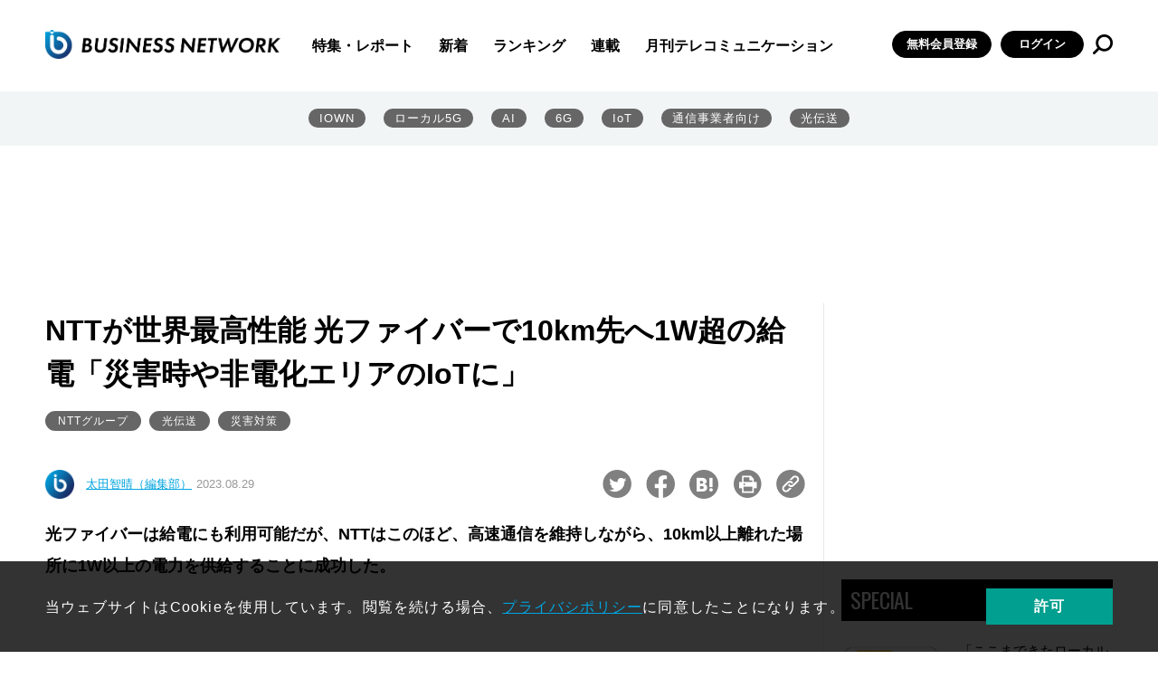

--- FILE ---
content_type: text/html; charset=UTF-8
request_url: https://businessnetwork.jp/article/15988/
body_size: 121342
content:
<!doctype html>
<html lang="ja" prefix="og: http://ogp.me/ns# fb: http://ogp.me/ns/fb# website: http://ogp.me/ns/website#">

<head>
  <meta charset="UTF-8">
  <meta http-equiv="X-UA-Compatible" content="IE=edge">
  <meta name="viewport" content="width=device-width, initial-scale=1.0">

  <!--// head -->
<link rel="shortcut icon" type="image/x-icon" href="/assets/favicon.ico">
<link rel="preconnect" href="https://fonts.googleapis.com">
<link rel="preconnect" href="https://fonts.gstatic.com" crossorigin>
<link href="https://fonts.googleapis.com/css2?family=Oswald&display=swap" rel="stylesheet">
<link rel="stylesheet" href="/assets/css/style.css">
<link rel="stylesheet" href="/assets/css/libs/swiper.min.css">
<!--//カスタム検索-->
<script async src="https://cse.google.com/cse.js?cx=73d6723791c615000"></script>
<!--カスタム検索//-->
<!-- Global site tag (gtag.js) - Google Analytics -->
<script async src="https://www.googletagmanager.com/gtag/js?id=UA-15876894-1"></script>
<script>
  window.dataLayer = window.dataLayer || [];
  function gtag(){dataLayer.push(arguments);}
  gtag('js', new Date());

  gtag('config', 'UA-15876894-1');
</script>
<script async src="https://securepubads.g.doubleclick.net/tag/js/gpt.js"></script>

<script>
  window.googletag = window.googletag || {cmd: []};
  googletag.cmd.push(function() {
    googletag.defineSlot('/5899076/big', [[860, 362], [960, 90], [980, 120], [970, 90], [750, 100], [980, 90], [750, 300], [750, 200], [728, 180], [728, 90], [970, 250], [950, 90], [930, 180]], 'div-gpt-ad-1655267880133-0').addService(googletag.pubads());
    googletag.pubads().enableSingleRequest();
    googletag.enableServices();
  });
</script>

<!-- Google Ad toprec-->
<script>
  window.googletag = window.googletag || {cmd: []};
  googletag.cmd.push(function() {
    googletag.defineSlot('/5899076/toprec', [300, 250], 'div-gpt-ad-1652437476940-0').addService(googletag.pubads());
    googletag.pubads().enableSingleRequest();
    googletag.enableServices();
  });
</script>

<!-- Google Ad underrec-->
<script>
  window.googletag = window.googletag || {cmd: []};
  googletag.cmd.push(function() {
    googletag.defineSlot('/5899076/アンダーレクタングル', [[300, 300], [300, 250]], 'div-gpt-ad-1652437569436-0').addService(googletag.pubads());
    googletag.pubads().enableSingleRequest();
    googletag.enableServices();
  });
</script>


<!-- Google Ad centerbnr-->
<script>
  window.googletag = window.googletag || {cmd: []};
  googletag.cmd.push(function() {
    googletag.defineSlot('/5899076/センターバナー', [[728, 180], [728, 90], [860, 362]], 'div-gpt-ad-1653010947537-0').addService(googletag.pubads());
    googletag.pubads().enableSingleRequest();
    googletag.enableServices();
  });
</script>

<!-- head //-->

      	<style>img:is([sizes="auto" i], [sizes^="auto," i]) { contain-intrinsic-size: 3000px 1500px }</style>
	
		<!-- All in One SEO Pro 4.9.2 - aioseo.com -->
		<title>NTTが世界最高性能 光ファイバーで10km先へ1W超の給電「災害時や非電化エリアのIoTに」｜BUSINESS NETWORK</title>
	<meta name="description" content="光ファイバーは給電にも利用可能だが、NTTはこのほど、高速通信を維持しながら、10km以上離れた場所に1W以上の電力を供給することに成功した。" />
	<meta name="robots" content="max-image-preview:large" />
	<meta name="google-site-verification" content="VDH_tT74BNtU7xoYgKcQD6uVphRUuW7aCpzSa-ftj5s" />
	<link rel="canonical" href="https://businessnetwork.jp/article/15988/" />
	<meta name="generator" content="All in One SEO Pro (AIOSEO) 4.9.2" />
		<meta property="og:locale" content="ja_JP" />
		<meta property="og:site_name" content="BUSINESS NETWORK" />
		<meta property="og:type" content="article" />
		<meta property="og:title" content="NTTが世界最高性能 光ファイバーで10km先へ1W超の給電「災害時や非電化エリアのIoTに」｜BUSINESS NETWORK" />
		<meta property="og:description" content="光ファイバーは給電にも利用可能だが、NTTはこのほど、高速通信を維持しながら、10km以上離れた場所に1W以上の電力を供給することに成功した。" />
		<meta property="og:url" content="https://businessnetwork.jp/article/15988/" />
		<meta property="og:image" content="https://businessnetwork.jp/wp-content/uploads/2023/08/multi00.jpg" />
		<meta property="og:image:secure_url" content="https://businessnetwork.jp/wp-content/uploads/2023/08/multi00.jpg" />
		<meta property="og:image:width" content="860" />
		<meta property="og:image:height" content="538" />
		<meta property="article:published_time" content="2023-08-29T06:10:23+00:00" />
		<meta property="article:modified_time" content="2023-08-28T22:47:13+00:00" />
		<meta name="twitter:card" content="summary_large_image" />
		<meta name="twitter:site" content="@bnjp_ric" />
		<meta name="twitter:title" content="NTTが世界最高性能 光ファイバーで10km先へ1W超の給電「災害時や非電化エリアのIoTに」｜BUSINESS NETWORK" />
		<meta name="twitter:description" content="光ファイバーは給電にも利用可能だが、NTTはこのほど、高速通信を維持しながら、10km以上離れた場所に1W以上の電力を供給することに成功した。" />
		<meta name="twitter:image" content="https://businessnetwork.jp/wp-content/uploads/2023/08/multi00.jpg" />
		<script type="application/ld+json" class="aioseo-schema">
			{"@context":"https:\/\/schema.org","@graph":[{"@type":"BreadcrumbList","@id":"https:\/\/businessnetwork.jp\/article\/15988\/#breadcrumblist","itemListElement":[{"@type":"ListItem","@id":"https:\/\/businessnetwork.jp#listItem","position":1,"name":"Home","item":"https:\/\/businessnetwork.jp","nextItem":{"@type":"ListItem","@id":"https:\/\/businessnetwork.jp\/article\/#listItem","name":"\u8a18\u4e8b"}},{"@type":"ListItem","@id":"https:\/\/businessnetwork.jp\/article\/#listItem","position":2,"name":"\u8a18\u4e8b","item":"https:\/\/businessnetwork.jp\/article\/","nextItem":{"@type":"ListItem","@id":"https:\/\/businessnetwork.jp\/article_category\/report\/#listItem","name":"\u7279\u96c6\u30fb\u30ec\u30dd\u30fc\u30c8"},"previousItem":{"@type":"ListItem","@id":"https:\/\/businessnetwork.jp#listItem","name":"Home"}},{"@type":"ListItem","@id":"https:\/\/businessnetwork.jp\/article_category\/report\/#listItem","position":3,"name":"\u7279\u96c6\u30fb\u30ec\u30dd\u30fc\u30c8","item":"https:\/\/businessnetwork.jp\/article_category\/report\/","nextItem":{"@type":"ListItem","@id":"https:\/\/businessnetwork.jp\/article\/15988\/#listItem","name":"NTT\u304c\u4e16\u754c\u6700\u9ad8\u6027\u80fd \u5149\u30d5\u30a1\u30a4\u30d0\u30fc\u306710km\u5148\u30781W\u8d85\u306e\u7d66\u96fb\u300c\u707d\u5bb3\u6642\u3084\u975e\u96fb\u5316\u30a8\u30ea\u30a2\u306eIoT\u306b\u300d"},"previousItem":{"@type":"ListItem","@id":"https:\/\/businessnetwork.jp\/article\/#listItem","name":"\u8a18\u4e8b"}},{"@type":"ListItem","@id":"https:\/\/businessnetwork.jp\/article\/15988\/#listItem","position":4,"name":"NTT\u304c\u4e16\u754c\u6700\u9ad8\u6027\u80fd \u5149\u30d5\u30a1\u30a4\u30d0\u30fc\u306710km\u5148\u30781W\u8d85\u306e\u7d66\u96fb\u300c\u707d\u5bb3\u6642\u3084\u975e\u96fb\u5316\u30a8\u30ea\u30a2\u306eIoT\u306b\u300d","previousItem":{"@type":"ListItem","@id":"https:\/\/businessnetwork.jp\/article_category\/report\/#listItem","name":"\u7279\u96c6\u30fb\u30ec\u30dd\u30fc\u30c8"}}]},{"@type":"NewsArticle","@id":"https:\/\/businessnetwork.jp\/article\/15988\/#newsarticle","name":"NTT\u304c\u4e16\u754c\u6700\u9ad8\u6027\u80fd \u5149\u30d5\u30a1\u30a4\u30d0\u30fc\u306710km\u5148\u30781W\u8d85\u306e\u7d66\u96fb\u300c\u707d\u5bb3\u6642\u3084\u975e\u96fb\u5316\u30a8\u30ea\u30a2\u306eIoT\u306b\u300d\uff5cBUSINESS NETWORK","headline":"NTT\u304c\u4e16\u754c\u6700\u9ad8\u6027\u80fd \u5149\u30d5\u30a1\u30a4\u30d0\u30fc\u306710km\u5148\u30781W\u8d85\u306e\u7d66\u96fb\u300c\u707d\u5bb3\u6642\u3084\u975e\u96fb\u5316\u30a8\u30ea\u30a2\u306eIoT\u306b\u300d","author":{"@id":"https:\/\/businessnetwork.jp\/author\/businessnetwork_admin\/#author"},"publisher":{"@id":"https:\/\/businessnetwork.jp\/#organization"},"image":{"@type":"ImageObject","url":"https:\/\/businessnetwork.jp\/wp-content\/uploads\/2023\/08\/multi01.jpg","@id":"https:\/\/businessnetwork.jp\/article\/15988\/#articleImage","width":860,"height":458,"caption":"\u4eca\u56de\u306e\u5b9f\u8a3c\u6210\u679c\u306e\u6982\u8981"},"datePublished":"2023-08-29T15:10:23+09:00","dateModified":"2023-08-29T07:47:13+09:00","inLanguage":"ja","mainEntityOfPage":{"@id":"https:\/\/businessnetwork.jp\/article\/15988\/#webpage"},"isPartOf":{"@id":"https:\/\/businessnetwork.jp\/article\/15988\/#webpage"},"articleSection":"\u7279\u96c6\u30fb\u30ec\u30dd\u30fc\u30c8, \u975e\u8868\u793a, NTT\u30b0\u30eb\u30fc\u30d7, \u5149\u4f1d\u9001, \u707d\u5bb3\u5bfe\u7b56","dateline":"8\u6708 29, 2023\u306b\u516c\u958b\u3057\u307e\u3057\u305f\u3002"},{"@type":"Organization","@id":"https:\/\/businessnetwork.jp\/#organization","name":"BUSINESS NETWORK","description":"DX\u3092\u52a0\u901f\u3055\u305b\u308b\u305f\u3081\u306e\u300c\u901a\u4fe1\u30cd\u30c3\u30c8\u30ef\u30fc\u30af\u300d\u5c02\u9580\u30b5\u30a4\u30c8","url":"https:\/\/businessnetwork.jp\/","logo":{"@type":"ImageObject","url":"https:\/\/businessnetwork.jp\/wp-content\/uploads\/2022\/08\/BN_LOGO500-1.png","@id":"https:\/\/businessnetwork.jp\/article\/15988\/#organizationLogo","width":500,"height":81},"image":{"@id":"https:\/\/businessnetwork.jp\/article\/15988\/#organizationLogo"},"sameAs":["https:\/\/twitter.com\/bnjp_ric"]},{"@type":"Person","@id":"https:\/\/businessnetwork.jp\/author\/businessnetwork_admin\/#author","url":"https:\/\/businessnetwork.jp\/author\/businessnetwork_admin\/","name":"businessnetwork_admin","image":{"@type":"ImageObject","@id":"https:\/\/businessnetwork.jp\/article\/15988\/#authorImage","url":"https:\/\/secure.gravatar.com\/avatar\/afa99a18209363946c58c835dcc8ef77d4f68f63844f23cf25c4fa943fb8a680?s=96&d=mm&r=g","width":96,"height":96,"caption":"businessnetwork_admin"}},{"@type":"WebPage","@id":"https:\/\/businessnetwork.jp\/article\/15988\/#webpage","url":"https:\/\/businessnetwork.jp\/article\/15988\/","name":"NTT\u304c\u4e16\u754c\u6700\u9ad8\u6027\u80fd \u5149\u30d5\u30a1\u30a4\u30d0\u30fc\u306710km\u5148\u30781W\u8d85\u306e\u7d66\u96fb\u300c\u707d\u5bb3\u6642\u3084\u975e\u96fb\u5316\u30a8\u30ea\u30a2\u306eIoT\u306b\u300d\uff5cBUSINESS NETWORK","description":"\u5149\u30d5\u30a1\u30a4\u30d0\u30fc\u306f\u7d66\u96fb\u306b\u3082\u5229\u7528\u53ef\u80fd\u3060\u304c\u3001NTT\u306f\u3053\u306e\u307b\u3069\u3001\u9ad8\u901f\u901a\u4fe1\u3092\u7dad\u6301\u3057\u306a\u304c\u3089\u300110km\u4ee5\u4e0a\u96e2\u308c\u305f\u5834\u6240\u306b1W\u4ee5\u4e0a\u306e\u96fb\u529b\u3092\u4f9b\u7d66\u3059\u308b\u3053\u3068\u306b\u6210\u529f\u3057\u305f\u3002","inLanguage":"ja","isPartOf":{"@id":"https:\/\/businessnetwork.jp\/#website"},"breadcrumb":{"@id":"https:\/\/businessnetwork.jp\/article\/15988\/#breadcrumblist"},"datePublished":"2023-08-29T15:10:23+09:00","dateModified":"2023-08-29T07:47:13+09:00"},{"@type":"WebSite","@id":"https:\/\/businessnetwork.jp\/#website","url":"https:\/\/businessnetwork.jp\/","name":"BUSINESS NETWORK | \u901a\u4fe1\u30cd\u30c3\u30c8\u30ef\u30fc\u30af\u306e\u6700\u65b0\u52d5\u5411\u304c\u308f\u304b\u308b","description":"DX\u3092\u52a0\u901f\u3055\u305b\u308b\u305f\u3081\u306e\u300c\u901a\u4fe1\u30cd\u30c3\u30c8\u30ef\u30fc\u30af\u300d\u5c02\u9580\u30b5\u30a4\u30c8","inLanguage":"ja","publisher":{"@id":"https:\/\/businessnetwork.jp\/#organization"}}]}
		</script>
		<!-- All in One SEO Pro -->

<link rel='dns-prefetch' href='//a.omappapi.com' />
<script type="text/javascript" id="wpp-js" src="https://businessnetwork.jp/wp-content/plugins/wordpress-popular-posts/assets/js/wpp.min.js?ver=7.3.6" data-sampling="1" data-sampling-rate="100" data-api-url="https://businessnetwork.jp/wp-json/wordpress-popular-posts" data-post-id="15988" data-token="72aed10733" data-lang="0" data-debug="0"></script>
		<style>
			.lazyload,
			.lazyloading {
				max-width: 100%;
			}
		</style>
				<!-- This site uses the Google Analytics by MonsterInsights plugin v9.11.1 - Using Analytics tracking - https://www.monsterinsights.com/ -->
							<script src="//www.googletagmanager.com/gtag/js?id=G-B7L5LNDC1L"  data-cfasync="false" data-wpfc-render="false" type="text/javascript" async></script>
			<script data-cfasync="false" data-wpfc-render="false" type="text/javascript">
				var mi_version = '9.11.1';
				var mi_track_user = true;
				var mi_no_track_reason = '';
								var MonsterInsightsDefaultLocations = {"page_location":"https:\/\/businessnetwork.jp\/article\/15988\/"};
								if ( typeof MonsterInsightsPrivacyGuardFilter === 'function' ) {
					var MonsterInsightsLocations = (typeof MonsterInsightsExcludeQuery === 'object') ? MonsterInsightsPrivacyGuardFilter( MonsterInsightsExcludeQuery ) : MonsterInsightsPrivacyGuardFilter( MonsterInsightsDefaultLocations );
				} else {
					var MonsterInsightsLocations = (typeof MonsterInsightsExcludeQuery === 'object') ? MonsterInsightsExcludeQuery : MonsterInsightsDefaultLocations;
				}

								var disableStrs = [
										'ga-disable-G-B7L5LNDC1L',
									];

				/* Function to detect opted out users */
				function __gtagTrackerIsOptedOut() {
					for (var index = 0; index < disableStrs.length; index++) {
						if (document.cookie.indexOf(disableStrs[index] + '=true') > -1) {
							return true;
						}
					}

					return false;
				}

				/* Disable tracking if the opt-out cookie exists. */
				if (__gtagTrackerIsOptedOut()) {
					for (var index = 0; index < disableStrs.length; index++) {
						window[disableStrs[index]] = true;
					}
				}

				/* Opt-out function */
				function __gtagTrackerOptout() {
					for (var index = 0; index < disableStrs.length; index++) {
						document.cookie = disableStrs[index] + '=true; expires=Thu, 31 Dec 2099 23:59:59 UTC; path=/';
						window[disableStrs[index]] = true;
					}
				}

				if ('undefined' === typeof gaOptout) {
					function gaOptout() {
						__gtagTrackerOptout();
					}
				}
								window.dataLayer = window.dataLayer || [];

				window.MonsterInsightsDualTracker = {
					helpers: {},
					trackers: {},
				};
				if (mi_track_user) {
					function __gtagDataLayer() {
						dataLayer.push(arguments);
					}

					function __gtagTracker(type, name, parameters) {
						if (!parameters) {
							parameters = {};
						}

						if (parameters.send_to) {
							__gtagDataLayer.apply(null, arguments);
							return;
						}

						if (type === 'event') {
														parameters.send_to = monsterinsights_frontend.v4_id;
							var hookName = name;
							if (typeof parameters['event_category'] !== 'undefined') {
								hookName = parameters['event_category'] + ':' + name;
							}

							if (typeof MonsterInsightsDualTracker.trackers[hookName] !== 'undefined') {
								MonsterInsightsDualTracker.trackers[hookName](parameters);
							} else {
								__gtagDataLayer('event', name, parameters);
							}
							
						} else {
							__gtagDataLayer.apply(null, arguments);
						}
					}

					__gtagTracker('js', new Date());
					__gtagTracker('set', {
						'developer_id.dZGIzZG': true,
											});
					if ( MonsterInsightsLocations.page_location ) {
						__gtagTracker('set', MonsterInsightsLocations);
					}
										__gtagTracker('config', 'G-B7L5LNDC1L', {"forceSSL":"true","link_attribution":"true"} );
										window.gtag = __gtagTracker;										(function () {
						/* https://developers.google.com/analytics/devguides/collection/analyticsjs/ */
						/* ga and __gaTracker compatibility shim. */
						var noopfn = function () {
							return null;
						};
						var newtracker = function () {
							return new Tracker();
						};
						var Tracker = function () {
							return null;
						};
						var p = Tracker.prototype;
						p.get = noopfn;
						p.set = noopfn;
						p.send = function () {
							var args = Array.prototype.slice.call(arguments);
							args.unshift('send');
							__gaTracker.apply(null, args);
						};
						var __gaTracker = function () {
							var len = arguments.length;
							if (len === 0) {
								return;
							}
							var f = arguments[len - 1];
							if (typeof f !== 'object' || f === null || typeof f.hitCallback !== 'function') {
								if ('send' === arguments[0]) {
									var hitConverted, hitObject = false, action;
									if ('event' === arguments[1]) {
										if ('undefined' !== typeof arguments[3]) {
											hitObject = {
												'eventAction': arguments[3],
												'eventCategory': arguments[2],
												'eventLabel': arguments[4],
												'value': arguments[5] ? arguments[5] : 1,
											}
										}
									}
									if ('pageview' === arguments[1]) {
										if ('undefined' !== typeof arguments[2]) {
											hitObject = {
												'eventAction': 'page_view',
												'page_path': arguments[2],
											}
										}
									}
									if (typeof arguments[2] === 'object') {
										hitObject = arguments[2];
									}
									if (typeof arguments[5] === 'object') {
										Object.assign(hitObject, arguments[5]);
									}
									if ('undefined' !== typeof arguments[1].hitType) {
										hitObject = arguments[1];
										if ('pageview' === hitObject.hitType) {
											hitObject.eventAction = 'page_view';
										}
									}
									if (hitObject) {
										action = 'timing' === arguments[1].hitType ? 'timing_complete' : hitObject.eventAction;
										hitConverted = mapArgs(hitObject);
										__gtagTracker('event', action, hitConverted);
									}
								}
								return;
							}

							function mapArgs(args) {
								var arg, hit = {};
								var gaMap = {
									'eventCategory': 'event_category',
									'eventAction': 'event_action',
									'eventLabel': 'event_label',
									'eventValue': 'event_value',
									'nonInteraction': 'non_interaction',
									'timingCategory': 'event_category',
									'timingVar': 'name',
									'timingValue': 'value',
									'timingLabel': 'event_label',
									'page': 'page_path',
									'location': 'page_location',
									'title': 'page_title',
									'referrer' : 'page_referrer',
								};
								for (arg in args) {
																		if (!(!args.hasOwnProperty(arg) || !gaMap.hasOwnProperty(arg))) {
										hit[gaMap[arg]] = args[arg];
									} else {
										hit[arg] = args[arg];
									}
								}
								return hit;
							}

							try {
								f.hitCallback();
							} catch (ex) {
							}
						};
						__gaTracker.create = newtracker;
						__gaTracker.getByName = newtracker;
						__gaTracker.getAll = function () {
							return [];
						};
						__gaTracker.remove = noopfn;
						__gaTracker.loaded = true;
						window['__gaTracker'] = __gaTracker;
					})();
									} else {
										console.log("");
					(function () {
						function __gtagTracker() {
							return null;
						}

						window['__gtagTracker'] = __gtagTracker;
						window['gtag'] = __gtagTracker;
					})();
									}
			</script>
							<!-- / Google Analytics by MonsterInsights -->
		<script type="text/javascript">
/* <![CDATA[ */
window._wpemojiSettings = {"baseUrl":"https:\/\/s.w.org\/images\/core\/emoji\/16.0.1\/72x72\/","ext":".png","svgUrl":"https:\/\/s.w.org\/images\/core\/emoji\/16.0.1\/svg\/","svgExt":".svg","source":{"concatemoji":"https:\/\/businessnetwork.jp\/wp-includes\/js\/wp-emoji-release.min.js?ver=6.8.3"}};
/*! This file is auto-generated */
!function(s,n){var o,i,e;function c(e){try{var t={supportTests:e,timestamp:(new Date).valueOf()};sessionStorage.setItem(o,JSON.stringify(t))}catch(e){}}function p(e,t,n){e.clearRect(0,0,e.canvas.width,e.canvas.height),e.fillText(t,0,0);var t=new Uint32Array(e.getImageData(0,0,e.canvas.width,e.canvas.height).data),a=(e.clearRect(0,0,e.canvas.width,e.canvas.height),e.fillText(n,0,0),new Uint32Array(e.getImageData(0,0,e.canvas.width,e.canvas.height).data));return t.every(function(e,t){return e===a[t]})}function u(e,t){e.clearRect(0,0,e.canvas.width,e.canvas.height),e.fillText(t,0,0);for(var n=e.getImageData(16,16,1,1),a=0;a<n.data.length;a++)if(0!==n.data[a])return!1;return!0}function f(e,t,n,a){switch(t){case"flag":return n(e,"\ud83c\udff3\ufe0f\u200d\u26a7\ufe0f","\ud83c\udff3\ufe0f\u200b\u26a7\ufe0f")?!1:!n(e,"\ud83c\udde8\ud83c\uddf6","\ud83c\udde8\u200b\ud83c\uddf6")&&!n(e,"\ud83c\udff4\udb40\udc67\udb40\udc62\udb40\udc65\udb40\udc6e\udb40\udc67\udb40\udc7f","\ud83c\udff4\u200b\udb40\udc67\u200b\udb40\udc62\u200b\udb40\udc65\u200b\udb40\udc6e\u200b\udb40\udc67\u200b\udb40\udc7f");case"emoji":return!a(e,"\ud83e\udedf")}return!1}function g(e,t,n,a){var r="undefined"!=typeof WorkerGlobalScope&&self instanceof WorkerGlobalScope?new OffscreenCanvas(300,150):s.createElement("canvas"),o=r.getContext("2d",{willReadFrequently:!0}),i=(o.textBaseline="top",o.font="600 32px Arial",{});return e.forEach(function(e){i[e]=t(o,e,n,a)}),i}function t(e){var t=s.createElement("script");t.src=e,t.defer=!0,s.head.appendChild(t)}"undefined"!=typeof Promise&&(o="wpEmojiSettingsSupports",i=["flag","emoji"],n.supports={everything:!0,everythingExceptFlag:!0},e=new Promise(function(e){s.addEventListener("DOMContentLoaded",e,{once:!0})}),new Promise(function(t){var n=function(){try{var e=JSON.parse(sessionStorage.getItem(o));if("object"==typeof e&&"number"==typeof e.timestamp&&(new Date).valueOf()<e.timestamp+604800&&"object"==typeof e.supportTests)return e.supportTests}catch(e){}return null}();if(!n){if("undefined"!=typeof Worker&&"undefined"!=typeof OffscreenCanvas&&"undefined"!=typeof URL&&URL.createObjectURL&&"undefined"!=typeof Blob)try{var e="postMessage("+g.toString()+"("+[JSON.stringify(i),f.toString(),p.toString(),u.toString()].join(",")+"));",a=new Blob([e],{type:"text/javascript"}),r=new Worker(URL.createObjectURL(a),{name:"wpTestEmojiSupports"});return void(r.onmessage=function(e){c(n=e.data),r.terminate(),t(n)})}catch(e){}c(n=g(i,f,p,u))}t(n)}).then(function(e){for(var t in e)n.supports[t]=e[t],n.supports.everything=n.supports.everything&&n.supports[t],"flag"!==t&&(n.supports.everythingExceptFlag=n.supports.everythingExceptFlag&&n.supports[t]);n.supports.everythingExceptFlag=n.supports.everythingExceptFlag&&!n.supports.flag,n.DOMReady=!1,n.readyCallback=function(){n.DOMReady=!0}}).then(function(){return e}).then(function(){var e;n.supports.everything||(n.readyCallback(),(e=n.source||{}).concatemoji?t(e.concatemoji):e.wpemoji&&e.twemoji&&(t(e.twemoji),t(e.wpemoji)))}))}((window,document),window._wpemojiSettings);
/* ]]> */
</script>
<style id='wp-emoji-styles-inline-css' type='text/css'>

	img.wp-smiley, img.emoji {
		display: inline !important;
		border: none !important;
		box-shadow: none !important;
		height: 1em !important;
		width: 1em !important;
		margin: 0 0.07em !important;
		vertical-align: -0.1em !important;
		background: none !important;
		padding: 0 !important;
	}
</style>
<link rel='stylesheet' id='wp-block-library-css' href='https://businessnetwork.jp/wp-includes/css/dist/block-library/style.min.css?ver=6.8.3' type='text/css' media='all' />
<style id='classic-theme-styles-inline-css' type='text/css'>
/*! This file is auto-generated */
.wp-block-button__link{color:#fff;background-color:#32373c;border-radius:9999px;box-shadow:none;text-decoration:none;padding:calc(.667em + 2px) calc(1.333em + 2px);font-size:1.125em}.wp-block-file__button{background:#32373c;color:#fff;text-decoration:none}
</style>
<link rel='stylesheet' id='aioseo/css/src/vue/standalone/blocks/table-of-contents/global.scss-css' href='https://businessnetwork.jp/wp-content/plugins/all-in-one-seo-pack-pro/dist/Pro/assets/css/table-of-contents/global.e90f6d47.css?ver=4.9.2' type='text/css' media='all' />
<link rel='stylesheet' id='aioseo/css/src/vue/standalone/blocks/pro/recipe/global.scss-css' href='https://businessnetwork.jp/wp-content/plugins/all-in-one-seo-pack-pro/dist/Pro/assets/css/recipe/global.67a3275f.css?ver=4.9.2' type='text/css' media='all' />
<link rel='stylesheet' id='aioseo/css/src/vue/standalone/blocks/pro/product/global.scss-css' href='https://businessnetwork.jp/wp-content/plugins/all-in-one-seo-pack-pro/dist/Pro/assets/css/product/global.61066cfb.css?ver=4.9.2' type='text/css' media='all' />
<style id='global-styles-inline-css' type='text/css'>
:root{--wp--preset--aspect-ratio--square: 1;--wp--preset--aspect-ratio--4-3: 4/3;--wp--preset--aspect-ratio--3-4: 3/4;--wp--preset--aspect-ratio--3-2: 3/2;--wp--preset--aspect-ratio--2-3: 2/3;--wp--preset--aspect-ratio--16-9: 16/9;--wp--preset--aspect-ratio--9-16: 9/16;--wp--preset--color--black: #000000;--wp--preset--color--cyan-bluish-gray: #abb8c3;--wp--preset--color--white: #ffffff;--wp--preset--color--pale-pink: #f78da7;--wp--preset--color--vivid-red: #cf2e2e;--wp--preset--color--luminous-vivid-orange: #ff6900;--wp--preset--color--luminous-vivid-amber: #fcb900;--wp--preset--color--light-green-cyan: #7bdcb5;--wp--preset--color--vivid-green-cyan: #00d084;--wp--preset--color--pale-cyan-blue: #8ed1fc;--wp--preset--color--vivid-cyan-blue: #0693e3;--wp--preset--color--vivid-purple: #9b51e0;--wp--preset--gradient--vivid-cyan-blue-to-vivid-purple: linear-gradient(135deg,rgba(6,147,227,1) 0%,rgb(155,81,224) 100%);--wp--preset--gradient--light-green-cyan-to-vivid-green-cyan: linear-gradient(135deg,rgb(122,220,180) 0%,rgb(0,208,130) 100%);--wp--preset--gradient--luminous-vivid-amber-to-luminous-vivid-orange: linear-gradient(135deg,rgba(252,185,0,1) 0%,rgba(255,105,0,1) 100%);--wp--preset--gradient--luminous-vivid-orange-to-vivid-red: linear-gradient(135deg,rgba(255,105,0,1) 0%,rgb(207,46,46) 100%);--wp--preset--gradient--very-light-gray-to-cyan-bluish-gray: linear-gradient(135deg,rgb(238,238,238) 0%,rgb(169,184,195) 100%);--wp--preset--gradient--cool-to-warm-spectrum: linear-gradient(135deg,rgb(74,234,220) 0%,rgb(151,120,209) 20%,rgb(207,42,186) 40%,rgb(238,44,130) 60%,rgb(251,105,98) 80%,rgb(254,248,76) 100%);--wp--preset--gradient--blush-light-purple: linear-gradient(135deg,rgb(255,206,236) 0%,rgb(152,150,240) 100%);--wp--preset--gradient--blush-bordeaux: linear-gradient(135deg,rgb(254,205,165) 0%,rgb(254,45,45) 50%,rgb(107,0,62) 100%);--wp--preset--gradient--luminous-dusk: linear-gradient(135deg,rgb(255,203,112) 0%,rgb(199,81,192) 50%,rgb(65,88,208) 100%);--wp--preset--gradient--pale-ocean: linear-gradient(135deg,rgb(255,245,203) 0%,rgb(182,227,212) 50%,rgb(51,167,181) 100%);--wp--preset--gradient--electric-grass: linear-gradient(135deg,rgb(202,248,128) 0%,rgb(113,206,126) 100%);--wp--preset--gradient--midnight: linear-gradient(135deg,rgb(2,3,129) 0%,rgb(40,116,252) 100%);--wp--preset--font-size--small: 13px;--wp--preset--font-size--medium: 20px;--wp--preset--font-size--large: 36px;--wp--preset--font-size--x-large: 42px;--wp--preset--spacing--20: 0.44rem;--wp--preset--spacing--30: 0.67rem;--wp--preset--spacing--40: 1rem;--wp--preset--spacing--50: 1.5rem;--wp--preset--spacing--60: 2.25rem;--wp--preset--spacing--70: 3.38rem;--wp--preset--spacing--80: 5.06rem;--wp--preset--shadow--natural: 6px 6px 9px rgba(0, 0, 0, 0.2);--wp--preset--shadow--deep: 12px 12px 50px rgba(0, 0, 0, 0.4);--wp--preset--shadow--sharp: 6px 6px 0px rgba(0, 0, 0, 0.2);--wp--preset--shadow--outlined: 6px 6px 0px -3px rgba(255, 255, 255, 1), 6px 6px rgba(0, 0, 0, 1);--wp--preset--shadow--crisp: 6px 6px 0px rgba(0, 0, 0, 1);}:where(.is-layout-flex){gap: 0.5em;}:where(.is-layout-grid){gap: 0.5em;}body .is-layout-flex{display: flex;}.is-layout-flex{flex-wrap: wrap;align-items: center;}.is-layout-flex > :is(*, div){margin: 0;}body .is-layout-grid{display: grid;}.is-layout-grid > :is(*, div){margin: 0;}:where(.wp-block-columns.is-layout-flex){gap: 2em;}:where(.wp-block-columns.is-layout-grid){gap: 2em;}:where(.wp-block-post-template.is-layout-flex){gap: 1.25em;}:where(.wp-block-post-template.is-layout-grid){gap: 1.25em;}.has-black-color{color: var(--wp--preset--color--black) !important;}.has-cyan-bluish-gray-color{color: var(--wp--preset--color--cyan-bluish-gray) !important;}.has-white-color{color: var(--wp--preset--color--white) !important;}.has-pale-pink-color{color: var(--wp--preset--color--pale-pink) !important;}.has-vivid-red-color{color: var(--wp--preset--color--vivid-red) !important;}.has-luminous-vivid-orange-color{color: var(--wp--preset--color--luminous-vivid-orange) !important;}.has-luminous-vivid-amber-color{color: var(--wp--preset--color--luminous-vivid-amber) !important;}.has-light-green-cyan-color{color: var(--wp--preset--color--light-green-cyan) !important;}.has-vivid-green-cyan-color{color: var(--wp--preset--color--vivid-green-cyan) !important;}.has-pale-cyan-blue-color{color: var(--wp--preset--color--pale-cyan-blue) !important;}.has-vivid-cyan-blue-color{color: var(--wp--preset--color--vivid-cyan-blue) !important;}.has-vivid-purple-color{color: var(--wp--preset--color--vivid-purple) !important;}.has-black-background-color{background-color: var(--wp--preset--color--black) !important;}.has-cyan-bluish-gray-background-color{background-color: var(--wp--preset--color--cyan-bluish-gray) !important;}.has-white-background-color{background-color: var(--wp--preset--color--white) !important;}.has-pale-pink-background-color{background-color: var(--wp--preset--color--pale-pink) !important;}.has-vivid-red-background-color{background-color: var(--wp--preset--color--vivid-red) !important;}.has-luminous-vivid-orange-background-color{background-color: var(--wp--preset--color--luminous-vivid-orange) !important;}.has-luminous-vivid-amber-background-color{background-color: var(--wp--preset--color--luminous-vivid-amber) !important;}.has-light-green-cyan-background-color{background-color: var(--wp--preset--color--light-green-cyan) !important;}.has-vivid-green-cyan-background-color{background-color: var(--wp--preset--color--vivid-green-cyan) !important;}.has-pale-cyan-blue-background-color{background-color: var(--wp--preset--color--pale-cyan-blue) !important;}.has-vivid-cyan-blue-background-color{background-color: var(--wp--preset--color--vivid-cyan-blue) !important;}.has-vivid-purple-background-color{background-color: var(--wp--preset--color--vivid-purple) !important;}.has-black-border-color{border-color: var(--wp--preset--color--black) !important;}.has-cyan-bluish-gray-border-color{border-color: var(--wp--preset--color--cyan-bluish-gray) !important;}.has-white-border-color{border-color: var(--wp--preset--color--white) !important;}.has-pale-pink-border-color{border-color: var(--wp--preset--color--pale-pink) !important;}.has-vivid-red-border-color{border-color: var(--wp--preset--color--vivid-red) !important;}.has-luminous-vivid-orange-border-color{border-color: var(--wp--preset--color--luminous-vivid-orange) !important;}.has-luminous-vivid-amber-border-color{border-color: var(--wp--preset--color--luminous-vivid-amber) !important;}.has-light-green-cyan-border-color{border-color: var(--wp--preset--color--light-green-cyan) !important;}.has-vivid-green-cyan-border-color{border-color: var(--wp--preset--color--vivid-green-cyan) !important;}.has-pale-cyan-blue-border-color{border-color: var(--wp--preset--color--pale-cyan-blue) !important;}.has-vivid-cyan-blue-border-color{border-color: var(--wp--preset--color--vivid-cyan-blue) !important;}.has-vivid-purple-border-color{border-color: var(--wp--preset--color--vivid-purple) !important;}.has-vivid-cyan-blue-to-vivid-purple-gradient-background{background: var(--wp--preset--gradient--vivid-cyan-blue-to-vivid-purple) !important;}.has-light-green-cyan-to-vivid-green-cyan-gradient-background{background: var(--wp--preset--gradient--light-green-cyan-to-vivid-green-cyan) !important;}.has-luminous-vivid-amber-to-luminous-vivid-orange-gradient-background{background: var(--wp--preset--gradient--luminous-vivid-amber-to-luminous-vivid-orange) !important;}.has-luminous-vivid-orange-to-vivid-red-gradient-background{background: var(--wp--preset--gradient--luminous-vivid-orange-to-vivid-red) !important;}.has-very-light-gray-to-cyan-bluish-gray-gradient-background{background: var(--wp--preset--gradient--very-light-gray-to-cyan-bluish-gray) !important;}.has-cool-to-warm-spectrum-gradient-background{background: var(--wp--preset--gradient--cool-to-warm-spectrum) !important;}.has-blush-light-purple-gradient-background{background: var(--wp--preset--gradient--blush-light-purple) !important;}.has-blush-bordeaux-gradient-background{background: var(--wp--preset--gradient--blush-bordeaux) !important;}.has-luminous-dusk-gradient-background{background: var(--wp--preset--gradient--luminous-dusk) !important;}.has-pale-ocean-gradient-background{background: var(--wp--preset--gradient--pale-ocean) !important;}.has-electric-grass-gradient-background{background: var(--wp--preset--gradient--electric-grass) !important;}.has-midnight-gradient-background{background: var(--wp--preset--gradient--midnight) !important;}.has-small-font-size{font-size: var(--wp--preset--font-size--small) !important;}.has-medium-font-size{font-size: var(--wp--preset--font-size--medium) !important;}.has-large-font-size{font-size: var(--wp--preset--font-size--large) !important;}.has-x-large-font-size{font-size: var(--wp--preset--font-size--x-large) !important;}
:where(.wp-block-post-template.is-layout-flex){gap: 1.25em;}:where(.wp-block-post-template.is-layout-grid){gap: 1.25em;}
:where(.wp-block-columns.is-layout-flex){gap: 2em;}:where(.wp-block-columns.is-layout-grid){gap: 2em;}
:root :where(.wp-block-pullquote){font-size: 1.5em;line-height: 1.6;}
</style>
<link rel='stylesheet' id='wordpress-popular-posts-css-css' href='https://businessnetwork.jp/wp-content/plugins/wordpress-popular-posts/assets/css/wpp.css?ver=7.3.6' type='text/css' media='all' />
<link rel='stylesheet' id='wp-members-css' href='https://businessnetwork.jp/wp-content/plugins/wp-members/assets/css/forms/generic-no-float.min.css?ver=3.4.9.7' type='text/css' media='all' />
<script type="text/javascript" src="https://businessnetwork.jp/wp-content/plugins/google-analytics-for-wordpress/assets/js/frontend-gtag.min.js?ver=9.11.1" id="monsterinsights-frontend-script-js" async="async" data-wp-strategy="async"></script>
<script data-cfasync="false" data-wpfc-render="false" type="text/javascript" id='monsterinsights-frontend-script-js-extra'>/* <![CDATA[ */
var monsterinsights_frontend = {"js_events_tracking":"true","download_extensions":"doc,pdf,ppt,zip,xls,docx,pptx,xlsx","inbound_paths":"[]","home_url":"https:\/\/businessnetwork.jp","hash_tracking":"false","v4_id":"G-B7L5LNDC1L"};/* ]]> */
</script>
<link rel="https://api.w.org/" href="https://businessnetwork.jp/wp-json/" /><link rel="EditURI" type="application/rsd+xml" title="RSD" href="https://businessnetwork.jp/xmlrpc.php?rsd" />
<meta name="generator" content="WordPress 6.8.3" />
<link rel='shortlink' href='https://businessnetwork.jp/?p=15988' />
<link rel="alternate" title="oEmbed (JSON)" type="application/json+oembed" href="https://businessnetwork.jp/wp-json/oembed/1.0/embed?url=https%3A%2F%2Fbusinessnetwork.jp%2Farticle%2F15988%2F" />
<link rel="alternate" title="oEmbed (XML)" type="text/xml+oembed" href="https://businessnetwork.jp/wp-json/oembed/1.0/embed?url=https%3A%2F%2Fbusinessnetwork.jp%2Farticle%2F15988%2F&#038;format=xml" />
<script async src="https://securepubads.g.doubleclick.net/tag/js/gpt.js" crossorigin="anonymous"></script>
<script>
  window.googletag = window.googletag || {cmd: []};
  googletag.cmd.push(function() {
    googletag.defineSlot('/5899076/mid_rec', [[300, 600], [300, 50], [300, 250], [300, 125], [300, 300], [300, 75], [300, 150], [300, 100], [300, 1050]], 'div-gpt-ad-1767856822577-0').addService(googletag.pubads());
    googletag.pubads().enableSingleRequest();
    googletag.enableServices();
  });
</script>            <style id="wpp-loading-animation-styles">@-webkit-keyframes bgslide{from{background-position-x:0}to{background-position-x:-200%}}@keyframes bgslide{from{background-position-x:0}to{background-position-x:-200%}}.wpp-widget-block-placeholder,.wpp-shortcode-placeholder{margin:0 auto;width:60px;height:3px;background:#dd3737;background:linear-gradient(90deg,#dd3737 0%,#571313 10%,#dd3737 100%);background-size:200% auto;border-radius:3px;-webkit-animation:bgslide 1s infinite linear;animation:bgslide 1s infinite linear}</style>
            		<script>
			document.documentElement.className = document.documentElement.className.replace('no-js', 'js');
		</script>
				<style>
			.no-js img.lazyload {
				display: none;
			}

			figure.wp-block-image img.lazyloading {
				min-width: 150px;
			}

			.lazyload,
			.lazyloading {
				--smush-placeholder-width: 100px;
				--smush-placeholder-aspect-ratio: 1/1;
				width: var(--smush-image-width, var(--smush-placeholder-width)) !important;
				aspect-ratio: var(--smush-image-aspect-ratio, var(--smush-placeholder-aspect-ratio)) !important;
			}

						.lazyload, .lazyloading {
				opacity: 0;
			}

			.lazyloaded {
				opacity: 1;
				transition: opacity 400ms;
				transition-delay: 0ms;
			}

					</style>
				<style type="text/css" id="wp-custom-css">
			/* 固定ページ等用 */
.grey-box02 {
    background-color: #f5f5f5;
    padding: 15px;
    text-align: center;
    font-size: 14px;
    font-weight: bold;
}

.bold-size18px {
    font-weight: bold;
    font-size: 18px;
}

.grey-box02 a {
    color: blue;
    text-decoration: underline;
}

.jump-buttons {
    max-width: 860px;
    margin: 20px auto;
    display: flex;
    flex-wrap: wrap;
    gap: 10px;
    justify-content: center;
    padding: 10px 0;
}

.jump-btn {
    flex: 1 1 160px;
    text-align: center;
    text-decoration: none;
    padding: 12px 16px;
    background-color: #0073e6;
    color: #fff;
    border-radius: 6px;
    font-weight: bold;
    transition: background-color 0.3s ease;
}

.jump-btn:hover {
    background-color: #005bb5;
}

@media screen and (max-width: 600px) {
    .jump-btn {
        flex: 1 1 45%;
    }
}

/* ====== 読みやすさ向上・本文限定の上書き ====== */
/* 記事本文ページだけ、本文コンテンツを横幅800px・中央寄せ */
body.single-post .pageSection--flex .pageSection__contentBox,
body.single-post .modArticleContent {
    max-width: 800px;
    margin-left: auto;
    margin-right: auto;
}

/* 2) 段落のタイポグラフィ（標準段落） */
.modArticleContent p {
    font-size: 1.7rem;
    line-height: 2.1;
    letter-spacing: .02em;
    margin: 1.5em 0;
}

/* 3) リード文（冒頭）を階層化：太字のまま、サイズで差をつける */
.modArticleIntroductionText {
    font-size: 1.8rem;
    line-height: 1.95;
    margin: 1.2em 0 1.2em;
}

/* 4) 見出しまわり：前後余白と行長制御 */
.modArticleContent > h2 {
    font-size: 2.2rem;
    line-height: 1.4;
    margin: 2.0em 0 .8em;
}

.modArticleContent h3 {
    font-size: 1.9rem;
    line-height: 1.5;
    margin: 1.6em 0 .6em;
}

.modArticleContent h6,
.modArticleContent .wp-caption-text {
    font-size: 1.4rem;
    color: #666;
    margin: .6em 0 1.2em;
    line-height: 1.6;
}

/* 5) 本文内リンク：下線・色・フォーカスでアクセシビリティ強化 */
.modArticleContent a {
    color: #0a67a3;
    text-decoration: underline;
}

.modArticleContent a:hover {
    text-decoration: none;
}

.modArticleContent a:focus-visible {
    outline: 2px solid #0a67a3;
    outline-offset: 2px;
    border-radius: 2px;
}

/* 6) 箇条書きの復活（本文範囲のみ） */
.modArticleContent ul,
.modArticleContent ol {
    margin: 1em 0 1.2em;
    padding-left: 1.4em;
    line-height: 1.9;
}

.modArticleContent ul {
    list-style: disc;
}

.modArticleContent ol {
    list-style: decimal;
}

.modArticleContent li + li {
    margin-top: .4em;
}

/* 7) 画像とキャプション：段落の流れに馴染ませる */
.modArticleContent p img {
    display: block;
    margin: 1.2em auto;
    height: auto;
    max-width: 100%;
}

/* 8) テーブル：横スクロールと読みやすいセル内余白 */
.modArticleContent table {
    display: block;
    overflow-x: auto;
    border-collapse: separate;
    border-spacing: 0;
    margin: 1.2em 0;
}

.modArticleContent table td,
.modArticleContent table th {
    padding: .7em .8em;
    line-height: 1.6;
    vertical-align: top;
    border-bottom: 1px solid #eee;
}

.modArticleContent table tr:nth-child(even) td {
    background: #fafafa;
}

/* 9) 引用（将来の利用も見越して） */
.modArticleContent blockquote {
    margin: 1.4em 0;
    padding: .9em 1em;
    border-left: 4px solid #0a67a3;
    background: #f7fafc;
    line-height: 1.8;
}

/* 10) スマホ最適化（字面を少し戻す・余白をコンパクトに） */
@media screen and (max-width: 768px) {
    .modArticleContent {
        max-width: 100%;
    }
    .modArticleContent p {
        font-size: 1.6rem;
        line-height: 1.9;
        margin: .95em 0;
    }
    .modArticleIntroductionText {
        font-size: 1.7rem;
        line-height: 1.95;
    }
    .modArticleContent > h2 {
        font-size: 2.0rem;
        margin: 1.6em 0 .7em;
    }
    .modArticleContent h3 {
        font-size: 1.8rem;
        margin: 1.4em 0 .6em;
    }
}

/* 11) 行分割と禁則の改善（対応ブラウザで） */
.modArticleContent {
    line-break: strict;
    hanging-punctuation: allow-end;
    text-underline-position: under;
}

/* 1) テキスト／インライン要素を左右中央（親に付ける） */
.center-text {
    text-align: center;
}

/* 2) ブロック要素（div・カード等）を左右中央 */
.center-block {
    margin-left: auto;
    margin-right: auto;
}

/* 3) 画像を左右中央（imgに直接付ける） */
.center-img {
    display: block;
    margin-left: auto;
    margin-right: auto;
    max-width: 100%;
    height: auto;
}

/* 4) 親の中で子要素を完全中央（Flex版） */
.center-flex {
    display: flex;
    justify-content: center;
    align-items: center;
}

/* 5) 画面中央（縦横センター）に配置したいセクション等 */
.center-screen {
    min-height: 100vh;
    display: flex;
    justify-content: center;
    align-items: center;
}

/* 6) Gridで子を中央（親に付ける） */
.center-grid {
    display: grid;
    place-items: center;
}

/* 7) 単一要素を親Flex/Grid内で中央寄せ（子に付ける） */
.center-self {
    margin: auto;
}

/* 8) 絶対配置での中央（子に付ける） */
.center-abs {
    position: absolute;
    top: 50%;
    left: 50%;
    transform: translate(-50%, -50%);
}

/* 9) 行内での簡易的な縦中央 */
.vcenter-line {
    height: 48px;
    line-height: 48px;
}

/* 10) 文章ブロックを読みやすく左右中央＋最大幅制限 */
.center-container {
    margin-left: auto;
    margin-right: auto;
    max-width: 72ch;
    padding-inline: 16px;
}

/* 特定のフィールドを中央ぞろえに */
.wpforms-field.center-field {
    text-align: center;
}

/* 特定フォームのSubmitボタン中央寄せ */
#wpforms-form-30190 .wpforms-submit-container {
    text-align: center; /* コンテナ中央寄せ */
}

#wpforms-form-30190 .wpforms-submit {
    margin: 0 auto;     /* ボタンを中央へ */
    float: none;        /* float解除 */
    display: inline-block;
}

}

		</style>
		  </head>

<body>
<header id="header" class="header">
  <div class="header__inner">
    <div class="header__linkArea">
      <a href="/">
        <h1 class="header__linkArea__title">ビジネスネットワーク.jp</h1>
      </a>
      <ul class="header__linkArea__list">
        <li class="item"><a href="/article/?article_category=report">特集・レポート</a></li>
        <li class="item"><a href="/article">新着</a></li>
        <li class="item"><a href="/ranking/">ランキング</a></li>
        <li class="item"><a href="/series/">連載</a></li>
        <li class="item"><a href="https://www.telecomi.biz/" target="_blank">月刊テレコミュニケーション</a></li>
      </ul>
    </div>
    <div class="header__btnArea">
              <div class="header__btnArea__list">
          <a href="/regist/" class="registration">無料会員登録</a>
          <a href="/member/login/" class="login">ログイン</a>
        </div>
            <button class="header__btnArea__btn jsSearchAreaBtn"><img data-src="/assets/img/common/icon_search.png" alt="検索" width="23" height="23" src="[data-uri]" class="lazyload" style="--smush-placeholder-width: 23px; --smush-placeholder-aspect-ratio: 23/23;"></button>
    </div>
    <div class="header__spMenu">
      <div class="gcse-search"></div>
      <ul class="header__spMenu__siteList">
        <li class="item">
          <a href="/article/?article_category=report">特集・レポート</a>
        </li>
        <li class="item">
          <a href="/article">新着</a>
        </li>
        <li class="item">
          <a href="/ranking/">ランキング</a>
        </li>
        <li class="item">
          <a href="/series/">連載</a>
        </li>
        <li class="item">
          <a href="https://www.telecomi.biz/" target="_blank">月刊テレコミュニケーション</a>
        </li>
      </ul>
              <div class="header__spMenu__btnArea">
          <a href="/regist/" class="registration">無料会員登録</a>
          <a href="/member/login/" class="login">ログイン</a>
        </div>
            <ul class="header__spMenu__linkList">
        <li class="item"><a href="/about/">このサイトについて</a></li>
        <li class="item"><a href="/corporate/">会社案内</a></li>
        <li class="item"><a href="/advertising/">広告掲載について</a></li>
        <li class="item"><a href="/contact/">お問い合わせ</a></li>
        <li class="item"><a href="/copyright/">リンクについて</a></li>
        <li class="item"><a href="/rules/">会員規約</a></li>
        <li class="item"><a href="/privacy/">個人情報保護方針</a></li>
      </ul>
    </div>
    <div class="hamburger" id="js-hamburger">
      <span class="hamburger__line hamburger__line--1"></span>
      <span class="hamburger__line hamburger__line--2"></span>
      <span class="hamburger__line hamburger__line--3"></span>
    </div>
    <div class="black-bg" id="js-black-bg"></div>
  </div>
  <div class="header__searchBox">
    <div class="header__searchBox__inner">
      <div class="gcse-search"></div>
      <img data-src="/assets/img/common/icon_close.png" alt="" class="header__searchBox__close jsSearchCloseBtn lazyload" src="[data-uri]">
    </div>
  </div>
      <div class="header__tagArea">
      <ul class="header__tagArea__list">
                  <li class="item"><a href=/article/?article_tag=iown>IOWN</a></li>
                  <li class="item"><a href=/article/?article_tag=%e3%83%ad%e3%83%bc%e3%82%ab%e3%83%ab5g>ローカル5G</a></li>
                  <li class="item"><a href=/article/?article_tag=ai>AI</a></li>
                  <li class="item"><a href=/article/?article_tag=6g>6G</a></li>
                  <li class="item"><a href=/article/?article_tag=iot>IoT</a></li>
                  <li class="item"><a href=/article/?article_tag=%e9%80%9a%e4%bf%a1%e4%ba%8b%e6%a5%ad%e8%80%85%e5%90%91%e3%81%91>通信事業者向け</a></li>
                  <li class="item"><a href=/article/?article_tag=%e5%85%89%e4%bc%9d%e9%80%81>光伝送</a></li>
              </ul>
    </div>
  </header><main class="main article">
  <div class="pageAds bpPc">
    <!-- 広告 main_top -->
    
    <div class="pageAds__adsense">
      <!-- /5899076/big -->
      <div id="div-gpt-ad-1655267880133-0" style="min-width: 728px; min-height: 90px;">
        <script>
          googletag.cmd.push(function() { googletag.display("div-gpt-ad-1655267880133-0"); });
        </script>
      </div>
    </div>
      </div>
  <div class="pageSection pageSection--mt40 pageSection--flex">
    <div class="pageSection__contentBox">
      <h1 class="modTitleArticleDetail"><span></span>NTTが世界最高性能 光ファイバーで10km先へ1W超の給電「災害時や非電化エリアのIoTに」</h1>
      <ul class="modListTag modListTag--btn">
                          <li><a href="/article/?article_tag=ntt%e3%82%b0%e3%83%ab%e3%83%bc%e3%83%97">NTTグループ</a></li>
                  <li><a href="/article/?article_tag=%e5%85%89%e4%bc%9d%e9%80%81">光伝送</a></li>
                  <li><a href="/article/?article_tag=%e7%81%bd%e5%ae%b3%e5%af%be%e7%ad%96">災害対策</a></li>
                      </ul>
      <div class="articleInfoBox">
                <div class="articleInfoBox__info">
          <p class="businessnetwork"><span class="articleInfoBox__info__icon" style="background-image: url('/assets/img/common/icon_bn.png"></span><a href="/article/?article_author=569">太田智晴（編集部）</a></p><time datetime="2023.08.29">2023.08.29</time>
        </div>
        <ul class="articleInfoBox__snsList">
          <li class="articleInfoBox__snsList__item"><a href="https://twitter.com/share?url=https://businessnetwork.jp/article/15988/" target="_blank">
              <div class="img"><img data-src="/assets/img/article/detail/icon_twitter.png" alt="" width="28" height="28" src="[data-uri]" class="lazyload" style="--smush-placeholder-width: 28px; --smush-placeholder-aspect-ratio: 28/28;"></div>
            </a></li>
          <li class="articleInfoBox__snsList__item"><a href="http://www.facebook.com/share.php?u=https://businessnetwork.jp/article/15988/" target="_blank">
              <div class="img"><img data-src="/assets/img/article/detail/icon_facebook.png" alt="" width="28" height="28" src="[data-uri]" class="lazyload" style="--smush-placeholder-width: 28px; --smush-placeholder-aspect-ratio: 28/28;"></div>
            </a></li>
          <li class="articleInfoBox__snsList__item"><a href="https://b.hatena.ne.jp/entry/https://businessnetwork.jp/article/15988/" target="_blank">
              <div class="img"><img data-src="/assets/img/article/detail/icon_hatena.png" alt="" width="28" height="28" src="[data-uri]" class="lazyload" style="--smush-placeholder-width: 28px; --smush-placeholder-aspect-ratio: 28/28;"></div>
            </a></li>
          <li class="articleInfoBox__snsList__item"><a href="javascript:void(0)" onclick="window.print();return false;">
              <div class="img"><img data-src="/assets/img/article/detail/icon_print.png" alt="" width="28" height="28" src="[data-uri]" class="lazyload" style="--smush-placeholder-width: 28px; --smush-placeholder-aspect-ratio: 28/28;"></div>
            </a></li>
          <li class="articleInfoBox__snsList__item">
            <a href="javascript:copyUrl();">
              <div class="img"><img data-src="/assets/img/article/detail/icon_share.png" alt="" width="28" height="28" src="[data-uri]" class="lazyload" style="--smush-placeholder-width: 28px; --smush-placeholder-aspect-ratio: 28/28;"></div>
            </a>
            <div class="balloon"><p class="balloon__txt">ページタイトルとURLがコピーされました</p></div>
          </li>
        </ul>
      </div>
      <p class="modArticleIntroductionText">
        光ファイバーは給電にも利用可能だが、NTTはこのほど、高速通信を維持しながら、10km以上離れた場所に1W以上の電力を供給することに成功した。      </p>
      <div class="pageSection">
        <div class="modArticleContent">
                                  <p>
              <p>NTTは2023年8月29日、1本の光ファイバーを用いて、高速通信を維持しつつ、10km以上先へ1W以上の電力を給電できる技術の実証に成功したと発表した。</p>
<p>「1本の光ファイバーを用いて、電源のないあらゆる場所に電力を供給できる。災害時における光通信装置への電力供給だけではなく、将来的には電化が難しいエリアでも活用していきたい」とNTT アクセスサービスシステム研究所 アクセス設備プロジェクトの和田雅樹氏は語った。</p>
<p><img fetchpriority="high" decoding="async" class="size-full wp-image-16016 aligncenter" src="https://businessnetwork.jp/wp-content/uploads/2023/08/multi01.jpg" alt="今回の実証成果の概要" width="860" height="458" srcset="https://businessnetwork.jp/wp-content/uploads/2023/08/multi01.jpg 860w, https://businessnetwork.jp/wp-content/uploads/2023/08/multi01-375x200.jpg 375w, https://businessnetwork.jp/wp-content/uploads/2023/08/multi01-100x53.jpg 100w, https://businessnetwork.jp/wp-content/uploads/2023/08/multi01-768x409.jpg 768w" sizes="(max-width: 860px) 100vw, 860px" /></p>
<h6 style="text-align: center;">今回の実証成果の概要</h6>
<p>光ファイバーでは、通信用と給電用の光信号を同時に送信することが可能だ。しかし、従来技術では、出力を上げるとガラスの分子の振動が激しくなって光がより散乱し、遠方へ高強度の光信号を送信することが困難との課題があったという。</p>
<p>NTTが今回、北見工業大学と共同で行った実証では、マルチコア光ファイバーを使うことで、この課題を解消した。使用したマルチコア光ファイバーは、一般的な光ファイバーと同じ太さのガラス内に、4つのコアを備えている。このため1本で4倍の信号を送れ、光ファイバー1本あたりの給電能力を向上させた。</p>
<p>実証では、10Gbpsでの通信を行いながら、14km先に1Wの電力を供給することに成功。光給電能力と光伝送能力の2つの指標で世界最高性能を達成したという。</p>
<p><img decoding="async" class="size-full wp-image-16017 aligncenter lazyload" data-src="https://businessnetwork.jp/wp-content/uploads/2023/08/multi02.jpg" alt="今回実証に使ったマルチコア光ファイバーの概要" width="860" height="439" data-srcset="https://businessnetwork.jp/wp-content/uploads/2023/08/multi02.jpg 860w, https://businessnetwork.jp/wp-content/uploads/2023/08/multi02-375x191.jpg 375w, https://businessnetwork.jp/wp-content/uploads/2023/08/multi02-100x51.jpg 100w, https://businessnetwork.jp/wp-content/uploads/2023/08/multi02-768x392.jpg 768w" data-sizes="(max-width: 860px) 100vw, 860px" src="[data-uri]" style="--smush-placeholder-width: 860px; --smush-placeholder-aspect-ratio: 860/439;" /></p>
<h6 style="text-align: center;">今回実証に使ったマルチコア光ファイバーの概要</h6>
<p>NTTでは、具体的なユースケースの1つとして、10G SPF+光モジュールへの給電を挙げている。災害などで電源確保が難しくなった場合、緊急対応として光ファイバーで電力供給を行い、光通信を維持する。</p>
<p>また、将来的には河川や山間部などの非電化エリア、強電磁界・腐食などにより電化が困難なエリアへの平時における給電にも活用したい考え。1Wで動くデバイスとしては、小型のIoTセンサーや小型カメラなどがある。</p>
<p><img decoding="async" class="size-full wp-image-16018 aligncenter lazyload" data-src="https://businessnetwork.jp/wp-content/uploads/2023/08/multi03.jpg" alt="マルチコア光ファイバーによる給電のユースケース例" width="860" height="452" data-srcset="https://businessnetwork.jp/wp-content/uploads/2023/08/multi03.jpg 860w, https://businessnetwork.jp/wp-content/uploads/2023/08/multi03-375x197.jpg 375w, https://businessnetwork.jp/wp-content/uploads/2023/08/multi03-100x53.jpg 100w, https://businessnetwork.jp/wp-content/uploads/2023/08/multi03-768x404.jpg 768w" data-sizes="(max-width: 860px) 100vw, 860px" src="[data-uri]" style="--smush-placeholder-width: 860px; --smush-placeholder-aspect-ratio: 860/452;" /></p>
<h6 style="text-align: center;">マルチコア光ファイバーによる給電のユースケース例</h6>
<p>1本のケーブルで通信と電力を同時に送信する方法は他にもあるが、光ファイバーの一番のポイントは長尺敷設に適している点だという。</p>
<p>一方、課題の1つは、マルチコア光ファイバーのコストだ。4つのコアを備えているため、通常の光ファイバーの4倍以下であればコストメリットが得られるが、現状はそこまで低価格化していない。</p>
<p>今回ユースケースとして示した災害時の緊急対応や未電化エリアのIoTデバイスへの給電などの用途開拓により量産化を進めていく中で、「コストが下がっていくことを期待している」と和田氏は述べた。</p>
            </p>
        </div>
        <p class="articleSourceInfo">
                  </p>
                              </div>
                                      <div class="articleInfoBox articleInfoBox--right">
      <ul class="articleInfoBox__snsList">
        <li class="articleInfoBox__snsList__item"><a href="https://twitter.com/share?url= https://businessnetwork.jp/article/15988/" target="_blank">
            <div class="img"><img data-src="/assets/img/article/detail/icon_twitter.png" alt="" width="28" height="28" src="[data-uri]" class="lazyload" style="--smush-placeholder-width: 28px; --smush-placeholder-aspect-ratio: 28/28;"></div>
          </a></li>
        <li class="articleInfoBox__snsList__item"><a href="http://www.facebook.com/share.php?u=https://businessnetwork.jp/article/15988/" target="_blank">
            <div class="img"><img data-src="/assets/img/article/detail/icon_facebook.png" alt="" width="28" height="28" src="[data-uri]" class="lazyload" style="--smush-placeholder-width: 28px; --smush-placeholder-aspect-ratio: 28/28;"></div>
          </a></li>
        <li class="articleInfoBox__snsList__item"><a href="https://b.hatena.ne.jp/entry/https://businessnetwork.jp/article/15988/" target="_blank">
            <div class="img"><img data-src="/assets/img/article/detail/icon_hatena.png" alt="" width="28" height="28" src="[data-uri]" class="lazyload" style="--smush-placeholder-width: 28px; --smush-placeholder-aspect-ratio: 28/28;"></div>
          </a></li>
        <li class="articleInfoBox__snsList__item"><a href="javascript:void(0)" onclick="window.print();return false;">
            <div class="img"><img data-src="/assets/img/article/detail/icon_print.png" alt="" width="28" height="28" src="[data-uri]" class="lazyload" style="--smush-placeholder-width: 28px; --smush-placeholder-aspect-ratio: 28/28;"></div>
          </a></li>
        <li class="articleInfoBox__snsList__item">
          <a href="javascript:copyUrl();">
            <div class="img"><img data-src="/assets/img/article/detail/icon_share.png" alt="" width="28" height="28" src="[data-uri]" class="lazyload" style="--smush-placeholder-width: 28px; --smush-placeholder-aspect-ratio: 28/28;"></div>
          </a>
          <div class="balloon"><p class="balloon__txt">ページタイトルとURLがコピーされました</p></div>
        </li>
      </ul>
    </div>
    
        <section class="pageSection">
      <h2 class="modTitleHeading"><span class="modTitleHeading__en">RELATED ARTICLE</span>関連記事</h2>
      <ul class="modListColumn modListColumn--related modListColumn--two">
                    <li class="modListColumn__item">
              <!-- 旧サムネイルまたは現サムネイルがある場合 -->
                              <!-- 旧サムネイルも現サムネイルもある場合、現サムネイルだけある場合 -->
                                  <a href="https://businessnetwork.jp/?post_type=article&#038;p=32550">
                    <div class="modListColumn__item__img"><img data-src="https://businessnetwork.jp/wp-content/uploads/2026/01/3-8.jpg" alt="運行ルート" width="100" height="100" src="[data-uri]" class="lazyload" style="--smush-placeholder-width: 100px; --smush-placeholder-aspect-ratio: 100/100;"></div>
                  </a>
                  <!-- 旧サムネイルだけある場合 -->
                              <!-- 画像無しの場合 -->
                            <section class="modListColumn__item__box">
                <a href="https://businessnetwork.jp/?post_type=article&#038;p=32550/">
                  <h3 class="title">NTTドコモビジネスら、横浜市でローカル5Gと路側インフラを活用した自動運転の実証</h3>
                </a>
              </section>
            </li>
                    <li class="modListColumn__item">
              <!-- 旧サムネイルまたは現サムネイルがある場合 -->
                              <!-- 旧サムネイルも現サムネイルもある場合、現サムネイルだけある場合 -->
                                  <a href="https://businessnetwork.jp/?post_type=article&#038;p=32543">
                    <div class="modListColumn__item__img"><img data-src="https://businessnetwork.jp/wp-content/uploads/2026/01/3-7.jpg" alt="" width="100" height="100" src="[data-uri]" class="lazyload" style="--smush-placeholder-width: 100px; --smush-placeholder-aspect-ratio: 100/100;"></div>
                  </a>
                  <!-- 旧サムネイルだけある場合 -->
                              <!-- 画像無しの場合 -->
                            <section class="modListColumn__item__box">
                <a href="https://businessnetwork.jp/?post_type=article&#038;p=32543/">
                  <h3 class="title">アイコム、中学校向け「トランシーバーを使った防災教材」を提供開始</h3>
                </a>
              </section>
            </li>
                    <li class="modListColumn__item">
              <!-- 旧サムネイルまたは現サムネイルがある場合 -->
                              <!-- 旧サムネイルも現サムネイルもある場合、現サムネイルだけある場合 -->
                                  <a href="https://businessnetwork.jp/?post_type=article&#038;p=32547">
                    <div class="modListColumn__item__img"><img data-src="https://businessnetwork.jp/wp-content/uploads/2026/01/1-10.jpg" alt="" width="100" height="100" src="[data-uri]" class="lazyload" style="--smush-placeholder-width: 100px; --smush-placeholder-aspect-ratio: 100/100;"></div>
                  </a>
                  <!-- 旧サムネイルだけある場合 -->
                              <!-- 画像無しの場合 -->
                            <section class="modListColumn__item__box">
                <a href="https://businessnetwork.jp/?post_type=article&#038;p=32547/">
                  <h3 class="title">NEC、ファンレス設計を採用した光伝送装置を提供開始　計21.6Tbpsの大容量伝送を実現</h3>
                </a>
              </section>
            </li>
                    <li class="modListColumn__item">
              <!-- 旧サムネイルまたは現サムネイルがある場合 -->
                              <!-- 旧サムネイルも現サムネイルもある場合、現サムネイルだけある場合 -->
                                  <a href="https://businessnetwork.jp/?post_type=article&#038;p=32522">
                    <div class="modListColumn__item__img"><img data-src="https://businessnetwork.jp/wp-content/uploads/2026/01/260115NTTPCtn.jpg" alt="" width="100" height="100" src="[data-uri]" class="lazyload" style="--smush-placeholder-width: 100px; --smush-placeholder-aspect-ratio: 100/100;"></div>
                  </a>
                  <!-- 旧サムネイルだけある場合 -->
                              <!-- 画像無しの場合 -->
                            <section class="modListColumn__item__box">
                <a href="https://businessnetwork.jp/?post_type=article&#038;p=32522/">
                  <h3 class="title">NTTPC、“写真を撮るだけ”でルーターの故障原因を切り分ける機能を提供</h3>
                </a>
              </section>
            </li>
                    <li class="modListColumn__item">
              <!-- 旧サムネイルまたは現サムネイルがある場合 -->
                              <!-- 旧サムネイルも現サムネイルもある場合、現サムネイルだけある場合 -->
                                  <a href="https://businessnetwork.jp/?post_type=article&#038;p=32495">
                    <div class="modListColumn__item__img"><img data-src="https://businessnetwork.jp/wp-content/uploads/2026/01/260114_jiw_00.jpg" alt="" width="100" height="100" src="[data-uri]" class="lazyload" style="--smush-placeholder-width: 100px; --smush-placeholder-aspect-ratio: 100/100;"></div>
                  </a>
                  <!-- 旧サムネイルだけある場合 -->
                              <!-- 画像無しの場合 -->
                            <section class="modListColumn__item__box">
                <a href="https://businessnetwork.jp/?post_type=article&#038;p=32495/">
                  <h3 class="title">ドローン活用で「橋梁点検を年300件受注」NTT西の子会社JIWが躍進する理由</h3>
                </a>
              </section>
            </li>
                    <li class="modListColumn__item">
              <!-- 旧サムネイルまたは現サムネイルがある場合 -->
                              <!-- 旧サムネイルも現サムネイルもある場合、現サムネイルだけある場合 -->
                                  <a href="https://businessnetwork.jp/?post_type=article&#038;p=31828">
                    <div class="modListColumn__item__img"><img data-src="https://businessnetwork.jp/wp-content/uploads/2025/12/202511_part6_tn.jpg" alt="" width="100" height="100" src="[data-uri]" class="lazyload" style="--smush-placeholder-width: 100px; --smush-placeholder-aspect-ratio: 100/100;"></div>
                  </a>
                  <!-- 旧サムネイルだけある場合 -->
                              <!-- 画像無しの場合 -->
                            <section class="modListColumn__item__box">
                <a href="https://businessnetwork.jp/?post_type=article&#038;p=31828/">
                  <h3 class="title">光PCIeはDCを変えるか　早ければ2026年に対応サーバーが登場</h3>
                </a>
              </section>
            </li>
              </ul>
    </section>
    <!-- SPECIAL TOPIC ショートコードsp -->
    
  <section class="pageSection">
    <h2 class="modTitleHeading"><span class="modTitleHeading__en">SPECIAL TOPIC</span>スペシャルトピック</h2>
    <ul class="modListColumn modListColumn--topics modListColumn--three">
  
      <li class="modListColumn__item">
        <a href="/article/32088">
          <div class="modListColumn__item__img">
            <img data-src="https://businessnetwork.jp/wp-content/uploads/2025/12/202601_tp-link-1_ph01.jpg" alt="監視カメラ業界のゲームチェンジャーへ　高機能の管理ツール・AI機能を無償提供" width="375" height="235" src="[data-uri]" class="lazyload" style="--smush-placeholder-width: 375px; --smush-placeholder-aspect-ratio: 375/235;">
          </div>
          <div class="modListColumn__item__box">
            <p class="text">
              監視カメラ業界のゲームチェンジャーへ　高機能の管理ツール・AI機能を無償提供
            </p>
          </div>
        </a>
      </li>
      
      <li class="modListColumn__item">
        <a href="/article/31397">
          <div class="modListColumn__item__img">
            <img data-src="https://businessnetwork.jp/wp-content/uploads/2025/11/202512_sojitz-2_ph01.jpg" alt="マルチベクトル型の攻撃に多層防御で対抗　苛烈さ増すDDoS攻撃を防ぎ切る！" width="375" height="235" src="[data-uri]" class="lazyload" style="--smush-placeholder-width: 375px; --smush-placeholder-aspect-ratio: 375/235;">
          </div>
          <div class="modListColumn__item__box">
            <p class="text">
              マルチベクトル型の攻撃に多層防御で対抗　苛烈さ増すDDoS攻撃を防ぎ切る！
            </p>
          </div>
        </a>
      </li>
      
      <li class="modListColumn__item">
        <a href="/article/31877">
          <div class="modListColumn__item__img">
            <img data-src="https://businessnetwork.jp/wp-content/uploads/2025/12/1208_01.jpg" alt="2万人動員のVRホラー「戦慄迷宮：迷」を成功に導いた　“適応型ローミングアシスト”とは？" width="375" height="235" src="[data-uri]" class="lazyload" style="--smush-placeholder-width: 375px; --smush-placeholder-aspect-ratio: 375/235;">
          </div>
          <div class="modListColumn__item__box">
            <p class="text">
              2万人動員のVRホラー「戦慄迷宮：迷」を成功に導いた　“適応型ローミングアシスト”とは？
            </p>
          </div>
        </a>
      </li>
      
      <li class="modListColumn__item">
        <a href="/article/31458">
          <div class="modListColumn__item__img">
            <img data-src="https://businessnetwork.jp/wp-content/uploads/2025/11/0.jpg" alt="誤検知0.0002％─成城大学が選んだ“プロアクティブDNS”" width="375" height="235" src="[data-uri]" class="lazyload" style="--smush-placeholder-width: 375px; --smush-placeholder-aspect-ratio: 375/235;">
          </div>
          <div class="modListColumn__item__box">
            <p class="text">
              誤検知0.0002％─成城大学が選んだ“プロアクティブDNS”
            </p>
          </div>
        </a>
      </li>
      
      <li class="modListColumn__item">
        <a href="/article/32411">
          <div class="modListColumn__item__img">
            <img data-src="https://businessnetwork.jp/wp-content/uploads/2026/01/l5g2025_session3_tn.jpg" alt="「高性能ローカル5G：新システムと端末で実現するビジネス革新」京セラみらいエンビジョン 劔持亨氏" width="375" height="235" src="[data-uri]" class="lazyload" style="--smush-placeholder-width: 375px; --smush-placeholder-aspect-ratio: 375/235;">
          </div>
          <div class="modListColumn__item__box">
            <p class="text">
              「高性能ローカル5G：新システムと端末で実現するビジネス革新」京セラみらいエンビジョン 劔持亨氏
            </p>
          </div>
        </a>
      </li>
      
      <li class="modListColumn__item">
        <a href="/article/30864">
          <div class="modListColumn__item__img">
            <img data-src="https://businessnetwork.jp/wp-content/uploads/2025/10/202511_huawei_tn.jpg" alt="AIデータセンターを光スイッチで革新　ホテルLANもPON技術でオール光化" width="375" height="235" src="[data-uri]" class="lazyload" style="--smush-placeholder-width: 375px; --smush-placeholder-aspect-ratio: 375/235;">
          </div>
          <div class="modListColumn__item__box">
            <p class="text">
              AIデータセンターを光スイッチで革新　ホテルLANもPON技術でオール光化
            </p>
          </div>
        </a>
      </li>
      
  </ul>
    <a href="/article?article_category=special" class="modLinkArticle">スペシャルトピック一覧</a>
  </section>
  	<!-- 新着記事 ショートコード -->
    
  <section class="pageSection">
        <h2 class="modTitleHeading"><span class="modTitleHeading__en">NEW ARTICLES</span>新着記事</h2>
        <ul class="modListColumn modListColumn--two">
  
      <li class="modListColumn__item">
        <a href="/article/32570">
          <div class="modListColumn__item__img"><img data-src="https://businessnetwork.jp/wp-content/uploads/2026/01/260116Paloalto97.jpg" alt="パロアルト、「Unit 42」の国内向けサービスを本格開始　ランサム攻撃者との交渉も代行" width="100" height="100" src="[data-uri]" class="lazyload" style="--smush-placeholder-width: 100px; --smush-placeholder-aspect-ratio: 100/100;"></div>
          <section class="modListColumn__item__box">
            <h3 class="title"><span></span>パロアルト、「Unit 42」の国内向けサービスを本格開始　ランサム攻撃者との交渉も代行</h3>
            <div class="info"><time datetime="2026.01.16
            ">2026.01.16</time></div>
          </section>
        </a>
      </li>
      
      <li class="modListColumn__item">
        <a href="/article/32550">
          <div class="modListColumn__item__img"><img data-src="https://businessnetwork.jp/wp-content/uploads/2026/01/3-8.jpg" alt="NTTドコモビジネスら、横浜市でローカル5Gと路側インフラを活用した自動運転の実証" width="100" height="100" src="[data-uri]" class="lazyload" style="--smush-placeholder-width: 100px; --smush-placeholder-aspect-ratio: 100/100;"></div>
          <section class="modListColumn__item__box">
            <h3 class="title"><span></span>NTTドコモビジネスら、横浜市でローカル5Gと路側インフラを活用した自動運転の実証</h3>
            <div class="info"><time datetime="2026.01.16
            ">2026.01.16</time></div>
          </section>
        </a>
      </li>
      
      <li class="modListColumn__item">
        <a href="/article/32284">
          <div class="modListColumn__item__img"><img data-src="https://businessnetwork.jp/wp-content/uploads/2026/01/260116_mmwave_00.jpg" alt="見えるミリ波 ─ 3Dシミュレーションでその正体と可能性に迫る" width="100" height="100" src="[data-uri]" class="lazyload" style="--smush-placeholder-width: 100px; --smush-placeholder-aspect-ratio: 100/100;"></div>
          <section class="modListColumn__item__box">
            <h3 class="title"><span>＜連載＞ミリ波のチカラ －超高速通信がもたらす新しい体験－［第5回］</span>見えるミリ波 ─ 3Dシミュレーションでその正体と可能性に迫る</h3>
            <div class="info"><time datetime="2026.01.16
            ">2026.01.16</time></div>
          </section>
        </a>
      </li>
      
      <li class="modListColumn__item">
        <a href="/article/32553">
          <div class="modListColumn__item__img"><img data-src="https://businessnetwork.jp/wp-content/uploads/2026/01/260116_nec_00.jpg" alt="NECがGPU分散配置を実現するCDIソリューション、独自通信技術「ExpEther」を活用" width="100" height="100" src="[data-uri]" class="lazyload" style="--smush-placeholder-width: 100px; --smush-placeholder-aspect-ratio: 100/100;"></div>
          <section class="modListColumn__item__box">
            <h3 class="title"><span></span>NECがGPU分散配置を実現するCDIソリューション、独自通信技術「ExpEther」を活用</h3>
            <div class="info"><time datetime="2026.01.16
            ">2026.01.16</time></div>
          </section>
        </a>
      </li>
      
      <li class="modListColumn__item">
        <a href="/article/32543">
          <div class="modListColumn__item__img"><img data-src="https://businessnetwork.jp/wp-content/uploads/2026/01/3-7.jpg" alt="アイコム、中学校向け「トランシーバーを使った防災教材」を提供開始" width="100" height="100" src="[data-uri]" class="lazyload" style="--smush-placeholder-width: 100px; --smush-placeholder-aspect-ratio: 100/100;"></div>
          <section class="modListColumn__item__box">
            <h3 class="title"><span></span>アイコム、中学校向け「トランシーバーを使った防災教材」を提供開始</h3>
            <div class="info"><time datetime="2026.01.16
            ">2026.01.16</time></div>
          </section>
        </a>
      </li>
      
      <li class="modListColumn__item">
        <a href="/article/32547">
          <div class="modListColumn__item__img"><img data-src="https://businessnetwork.jp/wp-content/uploads/2026/01/1-10.jpg" alt="NEC、ファンレス設計を採用した光伝送装置を提供開始　計21.6Tbpsの大容量伝送を実現" width="100" height="100" src="[data-uri]" class="lazyload" style="--smush-placeholder-width: 100px; --smush-placeholder-aspect-ratio: 100/100;"></div>
          <section class="modListColumn__item__box">
            <h3 class="title"><span></span>NEC、ファンレス設計を採用した光伝送装置を提供開始　計21.6Tbpsの大容量伝送を実現</h3>
            <div class="info"><time datetime="2026.01.16
            ">2026.01.16</time></div>
          </section>
        </a>
      </li>
      
      <li class="modListColumn__item">
        <a href="/article/32144">
          <div class="modListColumn__item__img"><img data-src="https://businessnetwork.jp/wp-content/uploads/2025/12/1219_01.jpg" alt="「ローカル5Gサミット 2025」レポート　総務省 佐藤氏らの講演や最新製品の展示に熱視線" width="100" height="100" src="[data-uri]" class="lazyload" style="--smush-placeholder-width: 100px; --smush-placeholder-aspect-ratio: 100/100;"></div>
          <section class="modListColumn__item__box">
            <h3 class="title"><span></span>「ローカル5Gサミット 2025」レポート　総務省 佐藤氏らの講演や最新製品の展示に熱視線</h3>
            <div class="info"><time datetime="2026.01.16
            ">2026.01.16</time></div>
          </section>
        </a>
      </li>
      
      <li class="modListColumn__item">
        <a href="/article/32540">
          <div class="modListColumn__item__img"><img data-src="https://businessnetwork.jp/wp-content/uploads/2026/01/260115ISL1.jpg" alt="ISL Networks、産業向け5G-TSNシステムを発表　工場無線化に前進" width="100" height="100" src="[data-uri]" class="lazyload" style="--smush-placeholder-width: 100px; --smush-placeholder-aspect-ratio: 100/100;"></div>
          <section class="modListColumn__item__box">
            <h3 class="title"><span></span>ISL Networks、産業向け5G-TSNシステムを発表　工場無線化に前進</h3>
            <div class="info"><time datetime="2026.01.15
            ">2026.01.15</time></div>
          </section>
        </a>
      </li>
      
      <li class="modListColumn__item">
        <a href="/article/32527">
          <div class="modListColumn__item__img"><img data-src="https://businessnetwork.jp/wp-content/uploads/2026/01/260115NECPF.jpg" alt="NEC、「JC-STAR」に適合した3バンド対応Wi-Fi 7ルーター新製品" width="100" height="100" src="[data-uri]" class="lazyload" style="--smush-placeholder-width: 100px; --smush-placeholder-aspect-ratio: 100/100;"></div>
          <section class="modListColumn__item__box">
            <h3 class="title"><span></span>NEC、「JC-STAR」に適合した3バンド対応Wi-Fi 7ルーター新製品</h3>
            <div class="info"><time datetime="2026.01.15
            ">2026.01.15</time></div>
          </section>
        </a>
      </li>
      
      <li class="modListColumn__item">
        <a href="/article/32522">
          <div class="modListColumn__item__img"><img data-src="https://businessnetwork.jp/wp-content/uploads/2026/01/260115NTTPCtn.jpg" alt="NTTPC、“写真を撮るだけ”でルーターの故障原因を切り分ける機能を提供" width="100" height="100" src="[data-uri]" class="lazyload" style="--smush-placeholder-width: 100px; --smush-placeholder-aspect-ratio: 100/100;"></div>
          <section class="modListColumn__item__box">
            <h3 class="title"><span></span>NTTPC、“写真を撮るだけ”でルーターの故障原因を切り分ける機能を提供</h3>
            <div class="info"><time datetime="2026.01.15
            ">2026.01.15</time></div>
          </section>
        </a>
      </li>
      
  </ul>
    <a href="/article" class="modLinkArticle">記事一覧</a>
  </section>
  	<!-- 広告 main_center -->
    
    <div class="modBnrArea bpPc">
      <!-- /5899076/センターバナー -->
      <div id="div-gpt-ad-1653010947537-0" style="min-width: 728px; min-height: 90px;">
        <script>
          googletag.cmd.push(function() { googletag.display("div-gpt-ad-1653010947537-0"); });
        </script>
      </div>
    </div>
        <!-- FEATURE ショートコード -->
    <section class="pageSection pageSection--feature">
        <h2 class="modTitleHeading"><span class="modTitleHeading__en">FEATURE</span>特集</h2>
        <div class="pageSection__inner jsTopicsSlider swiper-container">
          <ul class="modListColumn modListColumn--feature modListColumn--three swiper-wrapper">
  
        <li class="modListColumn__item swiper-slide">
                <a href="https://businessnetwork.jp/2025best/" class="modListColumn__item__box">
                  <div class="img">
                    <img data-src="https://businessnetwork.jp/wp-content/uploads/2025/12/2025best.jpg" alt="2025年に読まれた記事BEST30" width="375" height="235" src="[data-uri]" class="lazyload" style="--smush-placeholder-width: 375px; --smush-placeholder-aspect-ratio: 375/235;">
                  </div>
                  <p class="text">
                    ＜ランキング＞2025年に読まれた記事BEST30
                  </p>
                </a>
              </li>
      
      <li class="modListColumn__item swiper-slide">
              <a href="https://businessnetwork.jp/article/31579/" class="modListColumn__item__box">
                <div class="img">
                  <img data-src="https://businessnetwork.jp/wp-content/uploads/2025/11/202511_dpu_ph01.jpg" alt="エヌビディアの「NVIDIA BlueField-3 DPU」（ 左）と、その技術をベースとしてAIワークロード向けに設計された「NVIDIA BlueField-3 SuperNIC」" width="375" height="235" src="[data-uri]" class="lazyload" style="--smush-placeholder-width: 375px; --smush-placeholder-aspect-ratio: 375/235;">
                </div>
                <p class="text">
                  <span>ソリューション特集</span>＜徹底解説＞DPUとSuperNICの活用法　データセンターを革新する“第3のプロセッサー”
                </p>
              </a>
            </li>
      
      <li class="modListColumn__item swiper-slide">
              <a href="https://businessnetwork.jp/article/31477/" class="modListColumn__item__box">
                <div class="img">
                  <img data-src="https://businessnetwork.jp/wp-content/uploads/2025/12/wifi_halow.jpg" alt="Wi-Fi HaLowの本領発揮は目前　850MHz帯拡張は最短で2026年春ごろ" width="375" height="235" src="[data-uri]" class="lazyload" style="--smush-placeholder-width: 375px; --smush-placeholder-aspect-ratio: 375/235;">
                </div>
                <p class="text">
                  <span>ソリューション特集</span>Wi-Fi HaLowの本領発揮は目前　850MHz帯拡張は最短で2026年春ごろ
                </p>
              </a>
            </li>
      
      <li class="modListColumn__item swiper-slide">
              <a href="https://businessnetwork.jp/article/30820/" class="modListColumn__item__box">
                <div class="img">
                  <img data-src="https://businessnetwork.jp/wp-content/uploads/2025/10/ptp.jpg" alt="PTPの導入加速、時刻同期は新局面へ　“GNSS頼み”からの脱却も進む" width="375" height="235" src="[data-uri]" class="lazyload" style="--smush-placeholder-width: 375px; --smush-placeholder-aspect-ratio: 375/235;">
                </div>
                <p class="text">
                  <span>ソリューション特集</span>PTPの導入加速、時刻同期は新局面へ　“GNSS頼み”からの脱却も進む
                </p>
              </a>
            </li>
      
      <li class="modListColumn__item swiper-slide">
              <a href="https://businessnetwork.jp/article/30312/" class="modListColumn__item__box">
                <div class="img">
                  <img data-src="https://businessnetwork.jp/wp-content/uploads/2025/09/202509_wifi7_tn.jpg" alt="Wi-Fi 7、NTN、6Gに新ニーズ　測定器から見る半歩先のワイヤレス通信市場" width="375" height="235" src="[data-uri]" class="lazyload" style="--smush-placeholder-width: 375px; --smush-placeholder-aspect-ratio: 375/235;">
                </div>
                <p class="text">
                  <span>ソリューション特集</span>Wi-Fi 7、NTN、6Gに新ニーズ　測定器から見る半歩先のワイヤレス通信市場
                </p>
              </a>
            </li>
      
      <li class="modListColumn__item swiper-slide">
              <a href="https://businessnetwork.jp/article/30141/" class="modListColumn__item__box">
                <div class="img">
                  <img data-src="https://businessnetwork.jp/wp-content/uploads/2025/09/cloudpbx.jpg" alt="クラウドPBX導入ガイド　生成AI・AIエージェントで企業のコミュニケーションはどう変わる？" width="375" height="235" src="[data-uri]" class="lazyload" style="--smush-placeholder-width: 375px; --smush-placeholder-aspect-ratio: 375/235;">
                </div>
                <p class="text">
                  <span>ソリューション特集</span>クラウドPBX導入ガイド　生成AI・AIエージェントで企業のコミュニケーションはどう変わる？
                </p>
              </a>
            </li>
      
      <li class="modListColumn__item swiper-slide">
              <a href="https://businessnetwork.jp/article/29137/" class="modListColumn__item__box">
                <div class="img">
                  <img data-src="https://businessnetwork.jp/wp-content/uploads/2025/07/eb00.jpg" alt="注目高まる「エンタープライズブラウザ」を徹底解説" width="375" height="235" src="[data-uri]" class="lazyload" style="--smush-placeholder-width: 375px; --smush-placeholder-aspect-ratio: 375/235;">
                </div>
                <p class="text">
                  <span>ソリューション特集</span>注目高まる「エンタープライズブラウザ」を徹底解説　セキュリティと業務生産性を両立する新たな手段
                </p>
              </a>
            </li>
      
      <li class="modListColumn__item swiper-slide">
              <a href="https://businessnetwork.jp/article/?article_tag=%e3%83%af%e3%82%a4%e3%83%a4%e3%83%ac%e3%82%b9%e3%82%b8%e3%83%a3%e3%83%91%e3%83%b3xwtp-2025" class="modListColumn__item__box">
                <div class="img">
                  <img data-src="https://businessnetwork.jp/wp-content/uploads/2025/06/wjwtp430_1.jpg" alt="" width="375" height="235" src="[data-uri]" class="lazyload" style="--smush-placeholder-width: 375px; --smush-placeholder-aspect-ratio: 375/235;">
                </div>
                <p class="text">
                  <span>6G、ローカル5G、IoT無線など最新テクノロジーが大集結！</span>ワイヤレスジャパン×WTP 2025 展示ブースレポート
                </p>
              </a>
            </li>
      
  </ul><div class="swiper-pagination"></div>
    </div>
  </section>    <!-- WHITE PAPER ホワイトペーパー一覧 -->
    
  <section class="pageSection">
    <h2 class="modTitleHeading"><span class="modTitleHeading__en">WHITE PAPER</span>ホワイトペーパー</h2>
    <ul class="modListBottomContent">
  
      <li class="modListBottomContent__item">
        <a href="https://businessnetwork.jp/?post_type=whitepaper&#038;p=32382">
          <p class="modListBottomContent__item__title">【基調講演・総務省 佐藤移動通信企画官】ローカル5Gの更なる普及拡大に向けて</p>
          <div class="modListBottomContent__item__box">
      
          <p class="category">ローカル5Gサミット</p>
          
            <p class="company">ローカル5Gサミット2025</p>
          </div>
        </a>
      </li>
      
      <li class="modListBottomContent__item">
        <a href="https://businessnetwork.jp/?post_type=whitepaper&#038;p=32386">
          <p class="modListBottomContent__item__title">【セッション2・スリーダブリュー/SMFLレンタル】ローカル５Ｇの最新トレンド　導入・実装が一番簡単なシン・ローカル５Ｇシステムの実用例 25-26年最新機能もご紹介</p>
          <div class="modListBottomContent__item__box">
      
          <p class="category">ローカル5Gサミット</p>
          
            <p class="company">ローカル5Gサミット2025</p>
          </div>
        </a>
      </li>
      
      <li class="modListBottomContent__item">
        <a href="https://businessnetwork.jp/?post_type=whitepaper&#038;p=32387">
          <p class="modListBottomContent__item__title">【セッション3・京セラみらいエンビジョン】高性能ローカル5G：新システムと端末で実現するビジネス革新</p>
          <div class="modListBottomContent__item__box">
      
          <p class="category">ローカル5Gサミット</p>
          
            <p class="company">ローカル5Gサミット2025</p>
          </div>
        </a>
      </li>
      
      <li class="modListBottomContent__item">
        <a href="https://businessnetwork.jp/?post_type=whitepaper&#038;p=32391">
          <p class="modListBottomContent__item__title">【iD】ローカル5G基地局 All-In-One、次世代機種のご紹介</p>
          <div class="modListBottomContent__item__box">
      
          <p class="category">ローカル5Gサミット</p>
          
            <p class="company">ローカル5Gサミット2025</p>
          </div>
        </a>
      </li>
      
      <li class="modListBottomContent__item">
        <a href="https://businessnetwork.jp/?post_type=whitepaper&#038;p=32393">
          <p class="modListBottomContent__item__title">【IDY】IDYの産業向け5Gソリューション</p>
          <div class="modListBottomContent__item__box">
      
          <p class="category">ローカル5Gサミット</p>
          
            <p class="company">ローカル5Gサミット2025</p>
          </div>
        </a>
      </li>
      
      <li class="modListBottomContent__item">
        <a href="https://businessnetwork.jp/?post_type=whitepaper&#038;p=32424">
          <p class="modListBottomContent__item__title">【Accuver】展示製品のご紹介</p>
          <div class="modListBottomContent__item__box">
      
          <p class="category">ローカル5Gサミット</p>
          
            <p class="company">ローカル5Gサミット2025</p>
          </div>
        </a>
      </li>
      
      <li class="modListBottomContent__item">
        <a href="https://businessnetwork.jp/?post_type=whitepaper&#038;p=32395">
          <p class="modListBottomContent__item__title">【コモン・クリエーション】eSIM配布を簡単に実現-LibeSIMサービス概要</p>
          <div class="modListBottomContent__item__box">
      
          <p class="category">ローカル5Gサミット</p>
          
            <p class="company">ローカル5Gサミット2025</p>
          </div>
        </a>
      </li>
      
      <li class="modListBottomContent__item">
        <a href="https://businessnetwork.jp/?post_type=whitepaper&#038;p=32407">
          <p class="modListBottomContent__item__title">【コーンズテクノロジー】VIAVI Solutions社製　ネットワークテスタONA800／光ネットワークテスタMTS5800のご紹介</p>
          <div class="modListBottomContent__item__box">
      
          <p class="category">ローカル5Gサミット</p>
          
            <p class="company">ローカル5Gサミット2025</p>
          </div>
        </a>
      </li>
      
      <li class="modListBottomContent__item">
        <a href="https://businessnetwork.jp/?post_type=whitepaper&#038;p=32399">
          <p class="modListBottomContent__item__title">【住友電気工業】屋外対応産業用5G端末（製品型番：IGW5111）のカタログ</p>
          <div class="modListBottomContent__item__box">
      
          <p class="category">ローカル5Gサミット</p>
          
            <p class="company">ローカル5Gサミット2025</p>
          </div>
        </a>
      </li>
      
      <li class="modListBottomContent__item">
        <a href="https://businessnetwork.jp/?post_type=whitepaper&#038;p=32409">
          <p class="modListBottomContent__item__title">【ハイテクインター】展示製品のご紹介と実証実験（PoC）事例資料</p>
          <div class="modListBottomContent__item__box">
      
          <p class="category">ローカル5Gサミット</p>
          
            <p class="company">ローカル5Gサミット2025</p>
          </div>
        </a>
      </li>
      
  </ul>
    <a href="/whitepaper" class="modLinkArticle">ホワイトペーパー一覧</a>
  </section>
      </div>
    <div class="pageSection__asideBox">
      <!-- 広告 side_top -->
      
    <div class="pageSection__asideBox__ads pageSection__asideBox__ads--nomargin">
      <!-- /5899076/toprec -->
      <div id="div-gpt-ad-1652437476940-0" style="min-width: 300px; min-height: 250px;">
        <script>
          googletag.cmd.push(function() { googletag.display("div-gpt-ad-1652437476940-0"); });
        </script>
      </div>
    </div>
          <!-- SPECIAL SPECIAL記事一覧（サイドバーバージョン） -->
      
    <aside class="modAsideBox bpPc">
          <h2 class="modTitleAside">SPECIAL</h2>
          <ul class="modListAside">
    
    <li class="modListAside__item">
        <a href="/article/32421">
          <div class="modListAside__item__img"><img data-src="https://businessnetwork.jp/wp-content/uploads/2026/01/l5g2025_session2_tn.jpg" alt="「ここまできたローカル5G無線機！コアサーバー不要の一体型！26年に向けた新機能をご紹介！」スリーダブリュー 植田敦氏／SMFLレンタル 齊藤浩氏" width="110" height="70" src="[data-uri]" class="lazyload" style="--smush-placeholder-width: 110px; --smush-placeholder-aspect-ratio: 110/70;"></div>
          <p class="modListAside__item__text">「ここまできたローカル5G無線機！コアサーバー不要の一体型！26年に向けた新機能をご紹介！」スリーダブリュー 植田敦氏／SMFLレンタル 齊藤浩氏</p>
        </a>
      </li>
    
    <li class="modListAside__item">
        <a href="/article/30850">
          <div class="modListAside__item__img"><img data-src="https://businessnetwork.jp/wp-content/uploads/2025/10/202511_nvidia_ph02.jpg" alt="GPU間通信を高速化するDPUがさらに進化　AIワークロード支える「SuperNIC」とは" width="110" height="70" src="[data-uri]" class="lazyload" style="--smush-placeholder-width: 110px; --smush-placeholder-aspect-ratio: 110/70;"></div>
          <p class="modListAside__item__text">GPU間通信を高速化するDPUがさらに進化　AIワークロード支える「SuperNIC」とは</p>
        </a>
      </li>
    
    <li class="modListAside__item">
        <a href="/article/30864">
          <div class="modListAside__item__img"><img data-src="https://businessnetwork.jp/wp-content/uploads/2025/10/202511_huawei_tn.jpg" alt="AIデータセンターを光スイッチで革新　ホテルLANもPON技術でオール光化" width="110" height="70" src="[data-uri]" class="lazyload" style="--smush-placeholder-width: 110px; --smush-placeholder-aspect-ratio: 110/70;"></div>
          <p class="modListAside__item__text">AIデータセンターを光スイッチで革新　ホテルLANもPON技術でオール光化</p>
        </a>
      </li>
    
    <li class="modListAside__item">
        <a href="/article/30841">
          <div class="modListAside__item__img"><img data-src="https://businessnetwork.jp/wp-content/uploads/2025/10/202511_nec_ph01.jpg" alt="802.11ahを低コストで導入　豊富な冗長構成で“切れないIoT”" width="110" height="70" src="[data-uri]" class="lazyload" style="--smush-placeholder-width: 110px; --smush-placeholder-aspect-ratio: 110/70;"></div>
          <p class="modListAside__item__text">802.11ahを低コストで導入　豊富な冗長構成で“切れないIoT”</p>
        </a>
      </li>
    
    <li class="modListAside__item">
        <a href="/article/30859">
          <div class="modListAside__item__img"><img data-src="https://businessnetwork.jp/wp-content/uploads/2025/10/202511_anritsu_tn.jpg" alt="マルチコア光ファイバーの本格普及へ　コア間クロストークの測定技術で貢献" width="110" height="70" src="[data-uri]" class="lazyload" style="--smush-placeholder-width: 110px; --smush-placeholder-aspect-ratio: 110/70;"></div>
          <p class="modListAside__item__text">マルチコア光ファイバーの本格普及へ　コア間クロストークの測定技術で貢献</p>
        </a>
      </li>
    
    <li class="modListAside__item">
        <a href="/article/31386">
          <div class="modListAside__item__img"><img data-src="https://businessnetwork.jp/wp-content/uploads/2025/11/202512_idy_tn.jpg" alt="“10GbE”で5Gの真価を解き放つ！　ローカル5Gの可能性広げる高利得アンテナ" width="110" height="70" src="[data-uri]" class="lazyload" style="--smush-placeholder-width: 110px; --smush-placeholder-aspect-ratio: 110/70;"></div>
          <p class="modListAside__item__text">“10GbE”で5Gの真価を解き放つ！　ローカル5Gの可能性広げる高利得アンテナ</p>
        </a>
      </li>
    
    <li class="modListAside__item">
        <a href="/article/31394">
          <div class="modListAside__item__img"><img data-src="https://businessnetwork.jp/wp-content/uploads/2025/11/202512_sojitz_ph01.jpg" alt="ローカル5Gの鍵は「企業ネットワークとの統合」　通信事業者と共創する国内ローカル5G市場" width="110" height="70" src="[data-uri]" class="lazyload" style="--smush-placeholder-width: 110px; --smush-placeholder-aspect-ratio: 110/70;"></div>
          <p class="modListAside__item__text">ローカル5Gの鍵は「企業ネットワークとの統合」　通信事業者と共創する国内ローカル5G市場</p>
        </a>
      </li>
    
    <li class="modListAside__item">
        <a href="/article/32411">
          <div class="modListAside__item__img"><img data-src="https://businessnetwork.jp/wp-content/uploads/2026/01/l5g2025_session3_tn.jpg" alt="「高性能ローカル5G：新システムと端末で実現するビジネス革新」京セラみらいエンビジョン 劔持亨氏" width="110" height="70" src="[data-uri]" class="lazyload" style="--smush-placeholder-width: 110px; --smush-placeholder-aspect-ratio: 110/70;"></div>
          <p class="modListAside__item__text">「高性能ローカル5G：新システムと端末で実現するビジネス革新」京セラみらいエンビジョン 劔持亨氏</p>
        </a>
      </li>
    
    <li class="modListAside__item">
        <a href="/article/31458">
          <div class="modListAside__item__img"><img data-src="https://businessnetwork.jp/wp-content/uploads/2025/11/0.jpg" alt="誤検知0.0002％─成城大学が選んだ“プロアクティブDNS”" width="110" height="70" src="[data-uri]" class="lazyload" style="--smush-placeholder-width: 110px; --smush-placeholder-aspect-ratio: 110/70;"></div>
          <p class="modListAside__item__text">誤検知0.0002％─成城大学が選んだ“プロアクティブDNS”</p>
        </a>
      </li>
    
    <li class="modListAside__item">
        <a href="/article/32422">
          <div class="modListAside__item__img"><img data-src="https://businessnetwork.jp/wp-content/uploads/2026/01/l5g2025_session1_tn.jpg" alt="「スタートアップが拓くローカル5G（sub6,ミリ波）を活用したソーシャルインパクト」avatarin 筒氏／Industry Alpha 渡辺氏／キャンパスクリエイト 須藤氏／Visban 伊丹氏" width="110" height="70" src="[data-uri]" class="lazyload" style="--smush-placeholder-width: 110px; --smush-placeholder-aspect-ratio: 110/70;"></div>
          <p class="modListAside__item__text">「スタートアップが拓くローカル5G（sub6,ミリ波）を活用したソーシャルインパクト」avatarin 筒氏／Industry Alpha 渡辺氏／キャンパスクリエイト 須藤氏／Visban 伊丹氏</p>
        </a>
      </li>
    
  </ul>
    <a href="/article?article_category=special" class="modBtnAsidemore">スペシャル一覧</a>
  </aside>
  		<!-- /5899076/mid_rec -->
		      <div class="pageSection__asideBox__ads">
				  <div id='div-gpt-ad-1767856822577-0' style='min-width: 300px; min-height: 50px;'>
  <script>
    googletag.cmd.push(function() { googletag.display('div-gpt-ad-1767856822577-0'); });
  </script>
</div></div>
      <!-- アクセスランキング一覧 -->
      
<aside class="modAsideBox ">
  <h2 class="modTitleAside">ACCESS RANKING</h2>
  <ul class="modListTab jsTabmenu">
    <li class="modListTab__item is_on">週間</li>
    <li class="modListTab__item">月間</li>
    <li class="modListTab__item">会員限定</li>
  </ul>
<div class="wpp-shortcode"><script type="application/json" data-id="wpp-shortcode-inline-js">{"title":"","limit":"5","offset":0,"range":"weekly","time_quantity":24,"time_unit":"hour","freshness":false,"order_by":"views","post_type":"article","pid":"","exclude":"","cat":"","taxonomy":"hide_ranking_category","term_id":"-6","author":"","shorten_title":{"active":false,"length":0,"words":false},"post-excerpt":{"active":false,"length":0,"keep_format":false,"words":false},"thumbnail":{"active":false,"build":"manual","width":0,"height":0},"rating":false,"stats_tag":{"comment_count":false,"views":true,"author":false,"date":{"active":false,"format":"F j, Y"},"category":false,"taxonomy":{"active":false,"name":"hide_ranking_category"}},"markup":{"custom_html":true,"wpp-start":"&lt;ul class=&quot;modListAside modListAside--ranking jsTabCont is_on&quot;&gt;","wpp-end":"<\/ul>","title-start":"<h2>","title-end":"<\/h2>","post-html":"<li class=\"{current_class}\">{thumb} {title} <span class=\"wpp-meta post-stats\">{stats}<\/span><p class=\"wpp-excerpt\">{excerpt}<\/p><\/li>"},"theme":{"name":""}}</script><div class="wpp-shortcode-placeholder"></div></div><div class="wpp-shortcode"><script type="application/json" data-id="wpp-shortcode-inline-js">{"title":"","limit":"5","offset":0,"range":"monthly","time_quantity":24,"time_unit":"hour","freshness":false,"order_by":"views","post_type":"article","pid":"","exclude":"","cat":"","taxonomy":"hide_ranking_category","term_id":"-6","author":"","shorten_title":{"active":false,"length":0,"words":false},"post-excerpt":{"active":false,"length":0,"keep_format":false,"words":false},"thumbnail":{"active":false,"build":"manual","width":0,"height":0},"rating":false,"stats_tag":{"comment_count":false,"views":true,"author":false,"date":{"active":false,"format":"F j, Y"},"category":false,"taxonomy":{"active":false,"name":"hide_ranking_category"}},"markup":{"custom_html":true,"wpp-start":"&lt;ul class=&quot;modListAside modListAside--ranking jsTabCont&quot;&gt;","wpp-end":"<\/ul>","title-start":"<h2>","title-end":"<\/h2>","post-html":"<li class=\"{current_class}\">{thumb} {title} <span class=\"wpp-meta post-stats\">{stats}<\/span><p class=\"wpp-excerpt\">{excerpt}<\/p><\/li>"},"theme":{"name":""}}</script><div class="wpp-shortcode-placeholder"></div></div><div class="wpp-shortcode"><script type="application/json" data-id="wpp-shortcode-inline-js">{"title":"","limit":"5","offset":0,"range":"monthly","time_quantity":24,"time_unit":"hour","freshness":false,"order_by":"views","post_type":"article","pid":"","exclude":"","cat":"","taxonomy":"membership_category;hide_ranking_category","term_id":"7;-6","author":"","shorten_title":{"active":false,"length":0,"words":false},"post-excerpt":{"active":false,"length":0,"keep_format":false,"words":false},"thumbnail":{"active":false,"build":"manual","width":0,"height":0},"rating":false,"stats_tag":{"comment_count":false,"views":true,"author":false,"date":{"active":false,"format":"F j, Y"},"category":false,"taxonomy":{"active":false,"name":"membership_category;hide_ranking_category"}},"markup":{"custom_html":true,"wpp-start":"&lt;ul class=&quot;modListAside modListAside--ranking jsTabCont&quot;&gt;","wpp-end":"<\/ul>","title-start":"<h2>","title-end":"<\/h2>","post-html":"<li class=\"{current_class}\">{thumb} {title} <span class=\"wpp-meta post-stats\">{stats}<\/span><p class=\"wpp-excerpt\">{excerpt}<\/p><\/li>"},"theme":{"name":""}}</script><div class="wpp-shortcode-placeholder"></div></div>
  <a href="/ranking/" class="modBtnAsidemore">アクセスランキング一覧</a>
</aside>      <!-- WhitePaperランキング一覧 -->
      
        <aside class="modAsideBox">
          <h2 class="modTitleAside modTitleAside--whitepaper"><small>DOWNLOAD</small>WHITE PAPER RANKING</h2>
          <ul class="modListWhitepaper">
        <li class="modListWhitepaper__item">
        <a href="https://businessnetwork.jp/whitepaper/31192/">［世界4473社調査］通信業界におけるAI成熟度と先駆企業の戦略</a>
        </li><li class="modListWhitepaper__item">
        <a href="https://businessnetwork.jp/whitepaper/32382/">【基調講演・総務省 佐藤移動通信企画官】ローカル5Gの更なる普及拡大に向けて</a>
        </li><li class="modListWhitepaper__item">
        <a href="https://businessnetwork.jp/whitepaper/32386/">【セッション2・スリーダブリュー/SMFLレンタル】ローカル５Ｇの最新トレンド　導入・実装が一番簡単なシン・ローカル５Ｇシステムの実用例 25-26年最新機能もご紹介</a>
        </li><li class="modListWhitepaper__item">
        <a href="https://businessnetwork.jp/whitepaper/32387/">【セッション3・京セラみらいエンビジョン】高性能ローカル5G：新システムと端末で実現するビジネス革新</a>
        </li><li class="modListWhitepaper__item">
        <a href="https://businessnetwork.jp/whitepaper/31609/">DDoS攻撃は過去最大級―“止めるまで1秒” 次世代防御とは</a>
        </li>
      </ul>
      <a href="/ranking/?article_tag=tabwp" class="modBtnAsidemore">ダウンロード数ランキングをもっと見る</a>
    </aside>
          <div class="pageSection__asideBox__ads">
        <a href="/whitepaper/">
          <img data-src="/assets/img/common/bnr_whitepaper.png" alt="WhitePaper" src="[data-uri]" class="lazyload">
        </a>
      </div>
		<!-- 読み放題サービス告知 -->
		      <div class="pageSection__asideBox__ads">
        <a href="https://www.ric.co.jp/teiki/yomihodai/" target="_blank">
          <img data-src="https://businessnetwork.jp/wp-content/uploads/2025/08/yomihodai.jpg" alt="月刊テレコミュニケーション 読み放題サービス" src="[data-uri]" class="lazyload" style="--smush-placeholder-width: 300px; --smush-placeholder-aspect-ratio: 300/175;">
        </a>
      </div>
      <!-- 広告 side_bottom -->
      
    <div class="pageSection__asideBox__ads">
      <!-- /5899076/アンダーレクタングル -->
      <div id="div-gpt-ad-1652437569436-0" style="min-width: 300px; min-height: 250px;">
        <script>
          googletag.cmd.push(function() { googletag.display("div-gpt-ad-1652437569436-0"); });
        </script>
      </div>
    </div>
        </div>
  </div>
  <div class="articlePopUp">
    <div class="articlePopUp__inner">
      <img src="" alt="">
      <span class="articlePopUp__close">×</span>
    </div>
  </div>
</main>
  <div class="modFooterCta">
    <a href="/regist/" class="modFooterCta__link">無料会員登録</a>
    <p class="modFooterCta__text">
      無料会員登録をすると、本サイトのすべての記事を閲覧いただけます。<br>
      また、最新記事やイベント・セミナーの情報など、ビジネスに役立つ情報を掲載したメールマガジンをお届けいたします。
    </p>
  </div>
  <footer id="footer" class="footer">
  <div class="footer__inner">
    <div class="footer__linkArea">
      <div class="footer__linkArea__logo"><a href="/"><img data-src="/assets/img/common/img_logo.png" alt="ビジネスネットワーク.jp" width="330" height="40" src="[data-uri]" class="lazyload" style="--smush-placeholder-width: 330px; --smush-placeholder-aspect-ratio: 330/40;"></a></div>
      <ul class="footer__linkArea__list">
        <li class="item"><a href="/article/?article_category=report">特集・レポート</a></li>
        <li class="item"><a href="/article">新着</a></li>
        <li class="item"><a href="/ranking/">ランキング</a></li>
        <li class="item"><a href="/series/">連載</a></li>
        <li class="item"><a href="https://www.telecomi.biz/" target="_blank">月刊テレコミュニケーション</a></li>
      </ul>
    </div>
    <div class="footer__navArea">
      <ul class="footer__navArea__list">
        <li class="item"><a href="/about/">このサイトについて</a></li>
        <li class="item"><a href="/corporate/">会社案内</a></li>
        <li class="item"><a href="/advertising/">広告掲載について</a></li>
        <li class="item"><a href="/contact/">お問い合わせ</a></li>
        <li class="item"><a href="/copyright/">リンクについて</a></li>
        <li class="item"><a href="/rules/">会員規約</a></li>
        <li class="item"><a href="/privacy/">個人情報保護方針</a></li>
      </ul>
      <small class="footer__navArea__copy">
        記事の無断転載を禁じます<br>
        Copyright &copy; 2025 RIC TELECOM Co.,Ltd. All Rights Reserved.
      </small>
    </div>
  </div>

  <script src="/assets/js/libs/jquery.min.js"></script>
  <script src="/assets/js/libs/cookie.js"></script>
  <script src="/assets/js/libs/swiper/swiper.min.js"></script>
  <script src="/assets/js/common.js"></script>
        <script type="text/javascript">
        //URLのコピー
        function copyUrl() {
          var url = location.href;
          var title = document.title;
          $(".articleInfoBox__snsList .balloon__txt").text("ページタイトルとURLがコピーされました");
          if (window.clipboardData) {
            window.clipboardData.setData('Text', title + " " + url);
            showBaloon();
          } else {
            navigator.clipboard.writeText(title + " " + url).then(function() {
              showBaloon();
            }).catch(function(error) {
              $(".articleInfoBox__snsList .balloon__txt").text("コピーに失敗しました");
              showBaloon();
            })
            return false;
          }
        }
        function showBaloon() {
          $(".articleInfoBox__snsList .balloon").addClass("isShow");
            setTimeout(function() {
              $(".articleInfoBox__snsList .balloon").removeClass("isShow");
          }, 3000);
        }
      </script>
    
</footer><div class="pageCookie">
  <div class="pageCookie__inner">
    <div class="pageCookie__content">
      当ウェブサイトはCookieを使用しています。閲覧を続ける場合、<a href="/privacy/">プライバシポリシー</a>に同意したことになります。
    </div>
		<a href="javascript:void(0);" class="pageCookie__btn js_btn_yes">許可</a>
  </div>
</div>  <script type="speculationrules">
{"prefetch":[{"source":"document","where":{"and":[{"href_matches":"\/*"},{"not":{"href_matches":["\/wp-*.php","\/wp-admin\/*","\/wp-content\/uploads\/*","\/wp-content\/*","\/wp-content\/plugins\/*","\/wp-content\/themes\/rictelecom\/*","\/*\\?(.+)"]}},{"not":{"selector_matches":"a[rel~=\"nofollow\"]"}},{"not":{"selector_matches":".no-prefetch, .no-prefetch a"}}]},"eagerness":"conservative"}]}
</script>
<!-- This site is converting visitors into subscribers and customers with OptinMonster - https://optinmonster.com :: Campaign Title: l5g2025 -->
<script>(function(d,u,ac){var s=d.createElement('script');s.type='text/javascript';s.src='https://a.omappapi.com/app/js/api.min.js';s.async=true;s.dataset.user=u;s.dataset.campaign=ac;d.getElementsByTagName('head')[0].appendChild(s);})(document,329769,'ayzrbxvlsoa5nuwkow8n');</script>
<!-- / OptinMonster --><!-- This site is converting visitors into subscribers and customers with OptinMonster - https://optinmonster.com :: Campaign Title: l5g_summit_2025 -->
<script>(function(d,u,ac){var s=d.createElement('script');s.type='text/javascript';s.src='https://a.omappapi.com/app/js/api.min.js';s.async=true;s.dataset.user=u;s.dataset.campaign=ac;d.getElementsByTagName('head')[0].appendChild(s);})(document,329769,'ez2gjbceweta97mozk3p');</script>
<!-- / OptinMonster -->		<script type="text/javascript">
		var ayzrbxvlsoa5nuwkow8n_shortcode = true;var ez2gjbceweta97mozk3p_shortcode = true;		</script>
		<script type="module"  src="https://businessnetwork.jp/wp-content/plugins/all-in-one-seo-pack-pro/dist/Pro/assets/table-of-contents.95d0dfce.js?ver=4.9.2" id="aioseo/js/src/vue/standalone/blocks/table-of-contents/frontend.js-js"></script>
<script>(function(d){var s=d.createElement("script");s.type="text/javascript";s.src="https://a.omappapi.com/app/js/api.min.js";s.async=true;s.id="omapi-script";d.getElementsByTagName("head")[0].appendChild(s);})(document);</script><script type="text/javascript" id="smush-lazy-load-js-before">
/* <![CDATA[ */
var smushLazyLoadOptions = {"autoResizingEnabled":false,"autoResizeOptions":{"precision":5,"skipAutoWidth":true}};
/* ]]> */
</script>
<script type="text/javascript" src="https://businessnetwork.jp/wp-content/plugins/wp-smushit/app/assets/js/smush-lazy-load.min.js?ver=3.23.1" id="smush-lazy-load-js"></script>
<script type="text/javascript" src="https://businessnetwork.jp/wp-content/plugins/optinmonster/assets/dist/js/helper.min.js?ver=2.16.22" id="optinmonster-wp-helper-js"></script>
		<script type="text/javascript">var omapi_localized = {
			ajax: 'https://businessnetwork.jp/wp-admin/admin-ajax.php?optin-monster-ajax-route=1',
			nonce: '8d652dd591',
			slugs:
			{"ayzrbxvlsoa5nuwkow8n":{"slug":"ayzrbxvlsoa5nuwkow8n","mailpoet":false},"ez2gjbceweta97mozk3p":{"slug":"ez2gjbceweta97mozk3p","mailpoet":false}}		};</script>
				<script type="text/javascript">var omapi_data = {"object_id":15988,"object_key":"article","object_type":"post","term_ids":[3,6,43,81,118],"wp_json":"https:\/\/businessnetwork.jp\/wp-json","wc_active":false,"edd_active":false,"nonce":"72aed10733"};</script>
		</body>

</html>

--- FILE ---
content_type: text/html; charset=utf-8
request_url: https://www.google.com/recaptcha/api2/aframe
body_size: 111
content:
<!DOCTYPE HTML><html><head><meta http-equiv="content-type" content="text/html; charset=UTF-8"></head><body><script nonce="nGba9K8haXdG5MpYtV65og">/** Anti-fraud and anti-abuse applications only. See google.com/recaptcha */ try{var clients={'sodar':'https://pagead2.googlesyndication.com/pagead/sodar?'};window.addEventListener("message",function(a){try{if(a.source===window.parent){var b=JSON.parse(a.data);var c=clients[b['id']];if(c){var d=document.createElement('img');d.src=c+b['params']+'&rc='+(localStorage.getItem("rc::a")?sessionStorage.getItem("rc::b"):"");window.document.body.appendChild(d);sessionStorage.setItem("rc::e",parseInt(sessionStorage.getItem("rc::e")||0)+1);localStorage.setItem("rc::h",'1768768440843');}}}catch(b){}});window.parent.postMessage("_grecaptcha_ready", "*");}catch(b){}</script></body></html>